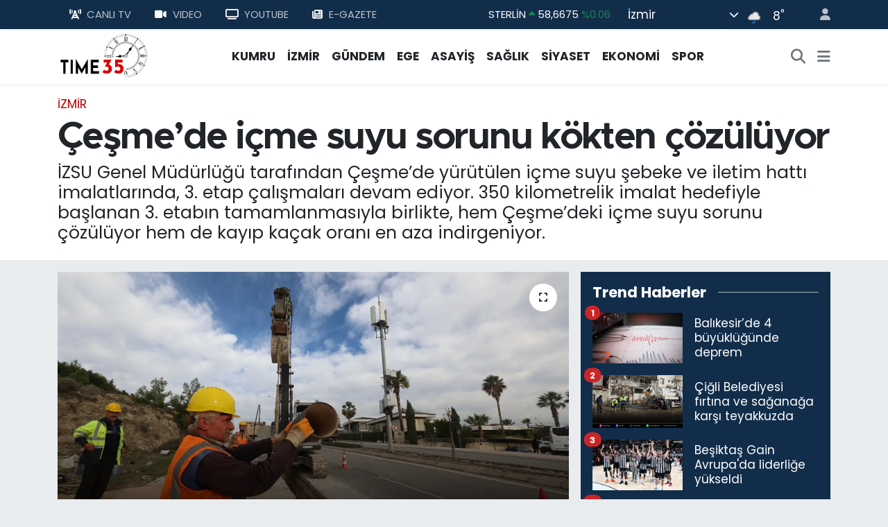

--- FILE ---
content_type: text/html; charset=utf-8
request_url: https://www.izmirtime35.com/cesmede-icme-suyu-sorunu-kokten-cozuluyor
body_size: 24079
content:
<!DOCTYPE html>
<html lang="tr" data-theme="flow">
<head>
<link rel="dns-prefetch" href="//www.izmirtime35.com">
<link rel="dns-prefetch" href="//izmirtime35com.teimg.com">
<link rel="dns-prefetch" href="//static.tebilisim.com">
<link rel="dns-prefetch" href="//www.googletagmanager.com">
<link rel="dns-prefetch" href="//consent.cookiebot.com">
<link rel="dns-prefetch" href="//mc.yandex.ru">
<link rel="dns-prefetch" href="//pagead2.googlesyndication.com">
<link rel="dns-prefetch" href="//www.youtube.com">
<link rel="dns-prefetch" href="//cdn.weatherapi.com">
<link rel="dns-prefetch" href="//www.facebook.com">
<link rel="dns-prefetch" href="//www.twitter.com">
<link rel="dns-prefetch" href="//www.instagram.com">
<link rel="dns-prefetch" href="//api.whatsapp.com">
<link rel="dns-prefetch" href="//x.com">
<link rel="dns-prefetch" href="//www.linkedin.com">
<link rel="dns-prefetch" href="//pinterest.com">
<link rel="dns-prefetch" href="//t.me">
<link rel="dns-prefetch" href="//news.google.com">
<link rel="dns-prefetch" href="//apps.apple.com">
<link rel="dns-prefetch" href="//play.google.com">
<link rel="dns-prefetch" href="//tebilisim.com">
<link rel="dns-prefetch" href="//facebook.com">
<link rel="dns-prefetch" href="//twitter.com">
<link rel="dns-prefetch" href="//www.google.com">
<link rel="dns-prefetch" href="//cdn.onesignal.com">

    <meta charset="utf-8">
<title>Çeşme’de içme suyu sorunu kökten çözülüyor - İzmir&#039;in En İyi Haber Sitesi</title>
<meta name="description" content="İZSU Genel Müdürlüğü tarafından Çeşme’de yürütülen içme suyu şebeke ve iletim hattı imalatlarında, 3. etap çalışmaları devam ediyor. 350 kilometrelik imalat hedefiyle başlanan 3. etabın tamamlanmasıyla birlikte, hem Çeşme’deki içme suyu sorunu çözülüyor hem de kayıp kaçak oranı en aza indirgeniyor.">
<meta name="keywords" content="İZSU, Genel Müdürlüğü, Çeşme">
<link rel="canonical" href="https://www.izmirtime35.com/cesmede-icme-suyu-sorunu-kokten-cozuluyor">
<meta name="viewport" content="width=device-width,initial-scale=1">
<meta name="X-UA-Compatible" content="IE=edge">
<meta name="robots" content="max-image-preview:large">
<meta name="theme-color" content="#122d4a">
<meta name="title" content="Çeşme’de içme suyu sorunu kökten çözülüyor">
<meta name="articleSection" content="news">
<meta name="datePublished" content="2023-12-27T12:50:00+03:00">
<meta name="dateModified" content="2025-07-09T10:44:34+03:00">
<meta name="articleAuthor" content="Muhammed İşkuran">
<meta name="author" content="Muhammed İşkuran">
<link rel="amphtml" href="https://www.izmirtime35.com/cesmede-icme-suyu-sorunu-kokten-cozuluyor/amp">
<meta property="og:site_name" content="İzmir Time 35">
<meta property="og:title" content="Çeşme’de içme suyu sorunu kökten çözülüyor">
<meta property="og:description" content="İZSU Genel Müdürlüğü tarafından Çeşme’de yürütülen içme suyu şebeke ve iletim hattı imalatlarında, 3. etap çalışmaları devam ediyor. 350 kilometrelik imalat hedefiyle başlanan 3. etabın tamamlanmasıyla birlikte, hem Çeşme’deki içme suyu sorunu çözülüyor hem de kayıp kaçak oranı en aza indirgeniyor.">
<meta property="og:url" content="https://www.izmirtime35.com/cesmede-icme-suyu-sorunu-kokten-cozuluyor">
<meta property="og:image" content="https://izmirtime35com.teimg.com/crop/1280x720/izmirtime35-com/uploads/2023/12/buyuk-yatirimin-son-etabina-gelindi.webp">
<meta property="og:image:width" content="1280">
<meta property="og:image:height" content="720">
<meta property="og:image:alt" content="Çeşme’de içme suyu sorunu kökten çözülüyor">
<meta property="og:article:published_time" content="2023-12-27T12:50:00+03:00">
<meta property="og:article:modified_time" content="2025-07-09T10:44:34+03:00">
<meta property="og:type" content="article">
<meta name="twitter:card" content="summary_large_image">
<meta name="twitter:site" content="@izmirtime35tv">
<meta name="twitter:title" content="Çeşme’de içme suyu sorunu kökten çözülüyor">
<meta name="twitter:description" content="İZSU Genel Müdürlüğü tarafından Çeşme’de yürütülen içme suyu şebeke ve iletim hattı imalatlarında, 3. etap çalışmaları devam ediyor. 350 kilometrelik imalat hedefiyle başlanan 3. etabın tamamlanmasıyla birlikte, hem Çeşme’deki içme suyu sorunu çözülüyor hem de kayıp kaçak oranı en aza indirgeniyor.">
<meta name="twitter:image" content="https://izmirtime35com.teimg.com/crop/1280x720/izmirtime35-com/uploads/2023/12/buyuk-yatirimin-son-etabina-gelindi.webp">
<meta name="twitter:url" content="https://www.izmirtime35.com/cesmede-icme-suyu-sorunu-kokten-cozuluyor">
<link rel="shortcut icon" type="image/x-icon" href="https://izmirtime35com.teimg.com/izmirtime35-com/uploads/2023/09/favicon.jpg">
<link rel="manifest" href="https://www.izmirtime35.com/manifest.json?v=6.6.4" />
<link rel="preload" href="https://static.tebilisim.com/flow/assets/css/font-awesome/fa-solid-900.woff2" as="font" type="font/woff2" crossorigin />
<link rel="preload" href="https://static.tebilisim.com/flow/assets/css/font-awesome/fa-brands-400.woff2" as="font" type="font/woff2" crossorigin />
<link rel="preload" href="https://static.tebilisim.com/flow/assets/css/weather-icons/font/weathericons-regular-webfont.woff2" as="font" type="font/woff2" crossorigin />
<link rel="preload" href="https://static.tebilisim.com/flow/vendor/te/fonts/poppins/Poppins-400-Latin-Ext.woff2" as="font" type="font/woff2" crossorigin />
<link rel="preload" href="https://static.tebilisim.com/flow/vendor/te/fonts/poppins/Poppins-400-Latin.woff2" as="font" type="font/woff2" crossorigin />
<link rel="preload" href="https://static.tebilisim.com/flow/vendor/te/fonts/poppins/Poppins-500-Latin-Ext.woff2" as="font" type="font/woff2" crossorigin />
<link rel="preload" href="https://static.tebilisim.com/flow/vendor/te/fonts/poppins/Poppins-500-Latin.woff2" as="font" type="font/woff2" crossorigin />
<link rel="preload" href="https://static.tebilisim.com/flow/vendor/te/fonts/poppins/Poppins-700-Latin-Ext.woff2" as="font" type="font/woff2" crossorigin />
<link rel="preload" href="https://static.tebilisim.com/flow/vendor/te/fonts/poppins/Poppins-700-Latin.woff2" as="font" type="font/woff2" crossorigin />

<link rel="preload"
	href="https://static.tebilisim.com/flow/vendor/te/fonts/metropolis/metropolis-bold.woff2"
	as="font" type="font/woff2" crossorigin />
<link rel="preload"
	href="https://static.tebilisim.com/flow/vendor/te/fonts/metropolis/metropolis-light.woff2"
	as="font" type="font/woff2" crossorigin />
<link rel="preload"
	href="https://static.tebilisim.com/flow/vendor/te/fonts/metropolis/metropolis-medium.woff2"
	as="font" type="font/woff2" crossorigin />
<link rel="preload"
	href="https://static.tebilisim.com/flow/vendor/te/fonts/metropolis/metropolis-regular.woff2"
	as="font" type="font/woff2" crossorigin />
<link rel="preload"
	href="https://static.tebilisim.com/flow/vendor/te/fonts/metropolis/metropolis-semibold.woff2"
	as="font" type="font/woff2" crossorigin />

<link rel="preload" as="style" href="https://static.tebilisim.com/flow/vendor/te/fonts/poppins.css?v=6.6.4">
<link rel="stylesheet" href="https://static.tebilisim.com/flow/vendor/te/fonts/poppins.css?v=6.6.4">
<link rel="preload" as="style" href="https://static.tebilisim.com/flow/vendor/te/fonts/metropolis.css?v=6.6.4">
<link rel="stylesheet" href="https://static.tebilisim.com/flow/vendor/te/fonts/metropolis.css?v=6.6.4">

<link rel="preload" as="image" href="https://izmirtime35com.teimg.com/crop/1280x720/izmirtime35-com/uploads/2023/12/buyuk-yatirimin-son-etabina-gelindi11.webp">
<style>:root {
        --te-link-color: #333;
        --te-link-hover-color: #000;
        --te-font: "Poppins";
        --te-secondary-font: "Metropolis";
        --te-h1-font-size: 54px;
        --te-color: #122d4a;
        --te-hover-color: #08276a;
        --mm-ocd-width: 85%!important; /*  Mobil Menü Genişliği */
        --swiper-theme-color: var(--te-color)!important;
        --header-13-color: #ffc107;
    }</style><link rel="preload" as="style" href="https://static.tebilisim.com/flow/assets/vendor/bootstrap/css/bootstrap.min.css?v=6.6.4">
<link rel="stylesheet" href="https://static.tebilisim.com/flow/assets/vendor/bootstrap/css/bootstrap.min.css?v=6.6.4">
<link rel="preload" as="style" href="https://static.tebilisim.com/flow/assets/css/app6.6.4.min.css">
<link rel="stylesheet" href="https://static.tebilisim.com/flow/assets/css/app6.6.4.min.css">



<script type="application/ld+json">{"@context":"https:\/\/schema.org","@type":"WebSite","url":"https:\/\/www.izmirtime35.com","potentialAction":{"@type":"SearchAction","target":"https:\/\/www.izmirtime35.com\/arama?q={query}","query-input":"required name=query"}}</script>

<script type="application/ld+json">{"@context":"https:\/\/schema.org","@type":"NewsMediaOrganization","url":"https:\/\/www.izmirtime35.com","name":"\u0130zmirtime35","logo":"https:\/\/izmirtime35com.teimg.com\/izmirtime35-com\/uploads\/2023\/09\/logo.png","sameAs":["https:\/\/www.facebook.com\/time35tv","https:\/\/www.twitter.com\/izmirtime35tv","https:\/\/www.youtube.com\/Time35tv","https:\/\/www.instagram.com\/izmirtime35com"]}</script>

<script type="application/ld+json">{"@context":"https:\/\/schema.org","@graph":[{"@type":"SiteNavigationElement","name":"Ana Sayfa","url":"https:\/\/www.izmirtime35.com","@id":"https:\/\/www.izmirtime35.com"},{"@type":"SiteNavigationElement","name":"D\u00dcNYA","url":"https:\/\/www.izmirtime35.com\/dunya","@id":"https:\/\/www.izmirtime35.com\/dunya"},{"@type":"SiteNavigationElement","name":"EKONOM\u0130","url":"https:\/\/www.izmirtime35.com\/ekonomi","@id":"https:\/\/www.izmirtime35.com\/ekonomi"},{"@type":"SiteNavigationElement","name":"TEKNOLOJ\u0130","url":"https:\/\/www.izmirtime35.com\/teknoloji","@id":"https:\/\/www.izmirtime35.com\/teknoloji"},{"@type":"SiteNavigationElement","name":"SPOR","url":"https:\/\/www.izmirtime35.com\/spor","@id":"https:\/\/www.izmirtime35.com\/spor"},{"@type":"SiteNavigationElement","name":"G\u00dcNDEM","url":"https:\/\/www.izmirtime35.com\/gundem","@id":"https:\/\/www.izmirtime35.com\/gundem"},{"@type":"SiteNavigationElement","name":"ASAY\u0130\u015e","url":"https:\/\/www.izmirtime35.com\/asayis","@id":"https:\/\/www.izmirtime35.com\/asayis"},{"@type":"SiteNavigationElement","name":"K\u00dcLT\u00dcR - YA\u015eAM","url":"https:\/\/www.izmirtime35.com\/kultur-yasam","@id":"https:\/\/www.izmirtime35.com\/kultur-yasam"},{"@type":"SiteNavigationElement","name":"SA\u011eLIK","url":"https:\/\/www.izmirtime35.com\/saglik","@id":"https:\/\/www.izmirtime35.com\/saglik"},{"@type":"SiteNavigationElement","name":"S\u0130YASET","url":"https:\/\/www.izmirtime35.com\/siyaset","@id":"https:\/\/www.izmirtime35.com\/siyaset"},{"@type":"SiteNavigationElement","name":"E\u011e\u0130T\u0130M","url":"https:\/\/www.izmirtime35.com\/egitim","@id":"https:\/\/www.izmirtime35.com\/egitim"},{"@type":"SiteNavigationElement","name":"\u0130ZM\u0130R","url":"https:\/\/www.izmirtime35.com\/izmir","@id":"https:\/\/www.izmirtime35.com\/izmir"},{"@type":"SiteNavigationElement","name":"SANAT","url":"https:\/\/www.izmirtime35.com\/sanat","@id":"https:\/\/www.izmirtime35.com\/sanat"},{"@type":"SiteNavigationElement","name":"Turizm","url":"https:\/\/www.izmirtime35.com\/turizm","@id":"https:\/\/www.izmirtime35.com\/turizm"},{"@type":"SiteNavigationElement","name":"D\u0130\u011eER","url":"https:\/\/www.izmirtime35.com\/diger","@id":"https:\/\/www.izmirtime35.com\/diger"},{"@type":"SiteNavigationElement","name":"CANLI YAYIN","url":"https:\/\/www.izmirtime35.com\/canli-yayin","@id":"https:\/\/www.izmirtime35.com\/canli-yayin"},{"@type":"SiteNavigationElement","name":"EGE","url":"https:\/\/www.izmirtime35.com\/ege","@id":"https:\/\/www.izmirtime35.com\/ege"},{"@type":"SiteNavigationElement","name":"KUMRU","url":"https:\/\/www.izmirtime35.com\/kumru-1","@id":"https:\/\/www.izmirtime35.com\/kumru-1"},{"@type":"SiteNavigationElement","name":"Haber \u0130lanlar\u0131","url":"https:\/\/www.izmirtime35.com\/haber-ilanlari","@id":"https:\/\/www.izmirtime35.com\/haber-ilanlari"},{"@type":"SiteNavigationElement","name":"\u0130leti\u015fim","url":"https:\/\/www.izmirtime35.com\/iletisim","@id":"https:\/\/www.izmirtime35.com\/iletisim"},{"@type":"SiteNavigationElement","name":"Gizlilik S\u00f6zle\u015fmesi","url":"https:\/\/www.izmirtime35.com\/gizlilik-sozlesmesi","@id":"https:\/\/www.izmirtime35.com\/gizlilik-sozlesmesi"},{"@type":"SiteNavigationElement","name":"K\u00fcnye","url":"https:\/\/www.izmirtime35.com\/kunye","@id":"https:\/\/www.izmirtime35.com\/kunye"},{"@type":"SiteNavigationElement","name":"Yazarlar","url":"https:\/\/www.izmirtime35.com\/yazarlar","@id":"https:\/\/www.izmirtime35.com\/yazarlar"},{"@type":"SiteNavigationElement","name":"Foto Galeri","url":"https:\/\/www.izmirtime35.com\/foto-galeri","@id":"https:\/\/www.izmirtime35.com\/foto-galeri"},{"@type":"SiteNavigationElement","name":"Video Galeri","url":"https:\/\/www.izmirtime35.com\/video","@id":"https:\/\/www.izmirtime35.com\/video"},{"@type":"SiteNavigationElement","name":"Biyografiler","url":"https:\/\/www.izmirtime35.com\/biyografi","@id":"https:\/\/www.izmirtime35.com\/biyografi"},{"@type":"SiteNavigationElement","name":"Firma Rehberi","url":"https:\/\/www.izmirtime35.com\/rehber","@id":"https:\/\/www.izmirtime35.com\/rehber"},{"@type":"SiteNavigationElement","name":"Seri \u0130lanlar","url":"https:\/\/www.izmirtime35.com\/ilan","@id":"https:\/\/www.izmirtime35.com\/ilan"},{"@type":"SiteNavigationElement","name":"Vefatlar","url":"https:\/\/www.izmirtime35.com\/vefat","@id":"https:\/\/www.izmirtime35.com\/vefat"},{"@type":"SiteNavigationElement","name":"R\u00f6portajlar","url":"https:\/\/www.izmirtime35.com\/roportaj","@id":"https:\/\/www.izmirtime35.com\/roportaj"},{"@type":"SiteNavigationElement","name":"Anketler","url":"https:\/\/www.izmirtime35.com\/anketler","@id":"https:\/\/www.izmirtime35.com\/anketler"},{"@type":"SiteNavigationElement","name":"\u0130zmir Bug\u00fcn, Yar\u0131n ve 1 Haftal\u0131k Hava Durumu Tahmini","url":"https:\/\/www.izmirtime35.com\/izmir-hava-durumu","@id":"https:\/\/www.izmirtime35.com\/izmir-hava-durumu"},{"@type":"SiteNavigationElement","name":"\u0130zmir Namaz Vakitleri","url":"https:\/\/www.izmirtime35.com\/izmir-namaz-vakitleri","@id":"https:\/\/www.izmirtime35.com\/izmir-namaz-vakitleri"},{"@type":"SiteNavigationElement","name":"Puan Durumu ve Fikst\u00fcr","url":"https:\/\/www.izmirtime35.com\/futbol\/st-super-lig-puan-durumu-ve-fikstur","@id":"https:\/\/www.izmirtime35.com\/futbol\/st-super-lig-puan-durumu-ve-fikstur"}]}</script>

<script type="application/ld+json">{"@context":"https:\/\/schema.org","@type":"BreadcrumbList","itemListElement":[{"@type":"ListItem","position":1,"item":{"@type":"Thing","@id":"https:\/\/www.izmirtime35.com","name":"Haberler"}},{"@type":"ListItem","position":2,"item":{"@type":"Thing","@id":"https:\/\/www.izmirtime35.com\/izmir","name":"\u0130ZM\u0130R"}},{"@type":"ListItem","position":3,"item":{"@type":"Thing","@id":"https:\/\/www.izmirtime35.com\/cesmede-icme-suyu-sorunu-kokten-cozuluyor","name":"\u00c7e\u015fme\u2019de i\u00e7me suyu sorunu k\u00f6kten \u00e7\u00f6z\u00fcl\u00fcyor"}}]}</script>
<script type="application/ld+json">{"@context":"https:\/\/schema.org","@type":"NewsArticle","headline":"\u00c7e\u015fme\u2019de i\u00e7me suyu sorunu k\u00f6kten \u00e7\u00f6z\u00fcl\u00fcyor","articleSection":"\u0130ZM\u0130R","dateCreated":"2023-12-27T12:50:00+03:00","datePublished":"2023-12-27T12:50:00+03:00","dateModified":"2025-07-09T10:44:34+03:00","wordCount":542,"genre":"news","mainEntityOfPage":{"@type":"WebPage","@id":"https:\/\/www.izmirtime35.com\/cesmede-icme-suyu-sorunu-kokten-cozuluyor"},"articleBody":"\r\n&nbsp;\r\n\u00d6zellikle yaz aylar\u0131nda yo\u011fun n\u00fcfus art\u0131\u015f\u0131 ya\u015fanan \u00c7e\u015fme il\u00e7esindeki i\u00e7me suyu sorunu, k\u00f6kten \u00e7\u00f6z\u00fcl\u00fcyor. \u0130ZSU Genel M\u00fcd\u00fcrl\u00fc\u011f\u00fc, b\u00f6lgedeki i\u00e7me suyu \u015febekesinin ekonomik \u00f6mr\u00fcn\u00fc doldurmas\u0131, ar\u0131za kaynakl\u0131 kesintiler ya\u015fanmas\u0131 ve yeni yerle\u015fim yerlerindeki sa\u011fl\u0131kl\u0131 i\u00e7me suyu ihtiyac\u0131 nedeniyle 2017 y\u0131l\u0131nda yat\u0131r\u0131m seferberli\u011fi ba\u015flatm\u0131\u015ft\u0131. Bu kapsamda 6 y\u0131lda \u00c7e\u015fme\u2019de toplam 550 kilometre yeni i\u00e7me suyu \u015febeke ve iletim hatt\u0131 imalat\u0131 tamamland\u0131.\r\n&nbsp;\r\n2022 y\u0131l\u0131 sonunda ba\u015flayan 3. etap \u00e7al\u0131\u015fmalar\u0131 kapsam\u0131nda ise Musalla, \u0130smet \u0130n\u00f6n\u00fc, Fahrettin Pa\u015fa, 16 Eyl\u00fcl, Sakarya, Ovac\u0131k, Cumhuriyet, \u00dcniversite, Dalyan, \u00c7iftlik, Alt\u0131nkum ve \u015eehit Mehmet mahallelerinde 350 kilometre i\u00e7me suyu \u015febeke ve iletim hatt\u0131 yap\u0131l\u0131yor. Aral\u0131k 2023 itibar\u0131 ile 105 kilometre i\u00e7me suyu \u015febeke ve iletim hatt\u0131 imalat\u0131, ayr\u0131ca 10 kilometre bran\u015fman hatt\u0131 imalat\u0131 tamamland\u0131. 2025 y\u0131l\u0131n\u0131n son \u00e7eyre\u011finde tamamlanmas\u0131 \u00f6ng\u00f6r\u00fclen imalatlar bitti\u011finde, il\u00e7enin i\u00e7me suyu ihtiyac\u0131 kesintisiz ve sa\u011fl\u0131kl\u0131 bir \u015fekilde kar\u015f\u0131lanacak. Ayr\u0131ca kay\u0131p ka\u00e7ak sorunu il\u00e7e genelinde en aza indirilerek iklim krizi sonucu ya\u015fan\u0131lan su s\u0131k\u0131nt\u0131s\u0131 sorununun giderilmesine b\u00fcy\u00fck \u00f6l\u00e7\u00fcde katk\u0131 sa\u011flanacak.&nbsp;\r\n&nbsp;\r\n\u201cBir il\u00e7ede yap\u0131lan en b\u00fcy\u00fck altyap\u0131 yat\u0131r\u0131m\u0131\u201d\r\n&nbsp;3. etap \u00e7al\u0131\u015fmalar\u0131 hakk\u0131nda bilgi veren \u0130ZSU Yar\u0131mada Yat\u0131r\u0131m Hizmetleri \u015eube M\u00fcd\u00fcr\u00fc Harun Se\u00e7kin, \u201c\u0130\u015f kapsam\u0131nda \u015fu anda Dalyan ve \u00c7iftlik mahallelerinde \u00e7al\u0131\u015f\u0131yoruz. \u00c7e\u015fme\u2019deki 10 mahallede bran\u015fmanlar\u0131 ile beraber yakla\u015f\u0131k 350 kilometrelik i\u00e7me suyu \u015febeke hatt\u0131 yap\u0131yoruz. \u015eu ana kadar yakla\u015f\u0131k 115 kilometrelik k\u0131sm\u0131n\u0131 tamamlam\u0131\u015f bulunuyoruz. Fiziki olarak da y\u00fczde 30\u2019luk bir ger\u00e7ekle\u015fmeye ula\u015f\u0131ld\u0131. Bu proje 3 etap olarak ba\u015flat\u0131ld\u0131. \u015eu anda 3. etab\u0131 devam ediyor. 3. etab\u0131n da bitmesiyle beraber \u00c7e\u015fme\u2019deki su s\u0131k\u0131nt\u0131s\u0131n\u0131n tamamen \u00f6n\u00fcne ge\u00e7ilecek. Ayr\u0131ca artan kurakl\u0131k ve iklim krizi ile m\u00fccadelede de \u00e7ok b\u00fcy\u00fck bir ad\u0131m at\u0131lm\u0131\u015f olacak. Bir il\u00e7ede bug\u00fcne kadar yap\u0131lm\u0131\u015f en b\u00fcy\u00fck altyap\u0131 yat\u0131r\u0131m\u0131 da \u00c7e\u015fme\u2019de tamamlanm\u0131\u015f olacak. \u0130zmir B\u00fcy\u00fck\u015fehir Belediye Ba\u015fkan\u0131m\u0131z Tun\u00e7 Soyer\u2019in iklim krizi ve kurakl\u0131kla m\u00fccadele kapsam\u0131nda verdi\u011fi direktifler do\u011frultusunda b\u00f6lgemizde \u00e7al\u0131\u015fmalar\u0131m\u0131z kararl\u0131l\u0131kla devam ediyor\u201d dedi.\r\n&nbsp;\r\n\u201cSu sorununu \u00e7\u00f6zmek i\u00e7in \u00e7al\u0131\u015f\u0131yoruz\u201d\r\n\u0130n\u015faat m\u00fchendisi Tu\u011f\u00e7e Narin de \u201c\u00c7e\u015fme il\u00e7esi ve ba\u011fl\u0131 mahallelerin 3. etap i\u00e7me suyu in\u015faat\u0131 kapsam\u0131nda \u00e7al\u0131\u015fmalar\u0131m\u0131z\u0131 s\u00fcrd\u00fcr\u00fcyoruz. \u00c7e\u015fme il\u00e7esinde eskiyen ve ekonomik \u00f6mr\u00fcn\u00fc tamamlayan i\u00e7me suyu borular\u0131n\u0131, kalite standard\u0131 y\u00fcksek yeni borularla de\u011fi\u015ftiriyoruz. Ayr\u0131ca \u00c7e\u015fme\u2019nin artan n\u00fcfusu ile birlikte yeni yerle\u015fim yerlerine yeni i\u00e7me suyu hatlar\u0131 tesis ediyoruz. \u00d6zellikle yaz aylar\u0131nda \u00c7e\u015fme\u2019de n\u00fcfus art\u0131\u015f\u0131 oluyor. Yaz aylar\u0131nda ya\u015fanan su sorununu \u00e7\u00f6zmek i\u00e7in ekip olarak yo\u011fun bir \u015fekilde \u00e7al\u0131\u015fmaya devam edece\u011fiz.\u201d diye konu\u015ftu.&nbsp;","description":"\u0130ZSU Genel M\u00fcd\u00fcrl\u00fc\u011f\u00fc taraf\u0131ndan \u00c7e\u015fme\u2019de y\u00fcr\u00fct\u00fclen i\u00e7me suyu \u015febeke ve iletim hatt\u0131 imalatlar\u0131nda, 3. etap \u00e7al\u0131\u015fmalar\u0131 devam ediyor. 350 kilometrelik imalat hedefiyle ba\u015flanan 3. etab\u0131n tamamlanmas\u0131yla birlikte, hem \u00c7e\u015fme\u2019deki i\u00e7me suyu sorunu \u00e7\u00f6z\u00fcl\u00fcyor hem de kay\u0131p ka\u00e7ak oran\u0131 en aza indirgeniyor.","inLanguage":"tr-TR","keywords":["\u0130ZSU","Genel M\u00fcd\u00fcrl\u00fc\u011f\u00fc","\u00c7e\u015fme"],"image":{"@type":"ImageObject","url":"https:\/\/izmirtime35com.teimg.com\/crop\/1280x720\/izmirtime35-com\/uploads\/2023\/12\/buyuk-yatirimin-son-etabina-gelindi11.webp","width":"1280","height":"720","caption":"\u00c7e\u015fme\u2019de i\u00e7me suyu sorunu k\u00f6kten \u00e7\u00f6z\u00fcl\u00fcyor"},"publishingPrinciples":"https:\/\/www.izmirtime35.com\/gizlilik-sozlesmesi","isFamilyFriendly":"http:\/\/schema.org\/True","isAccessibleForFree":"http:\/\/schema.org\/True","publisher":{"@type":"Organization","name":"\u0130zmirtime35","image":"https:\/\/izmirtime35com.teimg.com\/izmirtime35-com\/uploads\/2023\/09\/logo.png","logo":{"@type":"ImageObject","url":"https:\/\/izmirtime35com.teimg.com\/izmirtime35-com\/uploads\/2023\/09\/logo.png","width":"640","height":"375"}},"author":{"@type":"Person","name":"Muhammed \u0130\u015fkuran","honorificPrefix":"","jobTitle":"","url":null}}</script>


<!-- Google tag (gtag.js) -->
<script async src="https://www.googletagmanager.com/gtag/js?id=G-4FYW5Y11GE" data-cfasync="false"></script>
<script data-cfasync="false">
	window.dataLayer = window.dataLayer || [];
	function gtag(){dataLayer.push(arguments);}
	gtag('js', new Date());
	gtag('config', 'G-4FYW5Y11GE');
</script>


<!-- Google Tag Manager -->
<script>(function(w,d,s,l,i){w[l]=w[l]||[];w[l].push({'gtm.start':
new Date().getTime(),event:'gtm.js'});var f=d.getElementsByTagName(s)[0],
j=d.createElement(s),dl=l!='dataLayer'?'&l='+l:'';j.async=true;j.src=
'https://www.googletagmanager.com/gtm.js?id='+i+dl;f.parentNode.insertBefore(j,f);
})(window,document,'script','dataLayer','GTM-M7SQRRW');</script>
<!-- End Google Tag Manager -->

<script id="Cookiebot" src="https://consent.cookiebot.com/uc.js" data-cbid="186c0fcf-0725-4c18-9fdd-ac31648de2c7" type="text/javascript" async></script>

<meta name = "yandex-verification" content = "4eb5cd10082d7aa2" />

<!-- Yandex.Metrika counter -->
<script type="text/javascript" >
   (function(m,e,t,r,i,k,a){m[i]=m[i]||function(){(m[i].a=m[i].a||[]).push(arguments)};
   m[i].l=1*new Date();
   for (var j = 0; j < document.scripts.length; j++) {if (document.scripts[j].src === r) { return; }}
   k=e.createElement(t),a=e.getElementsByTagName(t)[0],k.async=1,k.src=r,a.parentNode.insertBefore(k,a)})
   (window, document, "script", "https://mc.yandex.ru/metrika/tag.js", "ym");

   ym(95930005, "init", {
        clickmap:true,
        trackLinks:true,
        accurateTrackBounce:true
   });
</script>
<noscript><div><img src="https://mc.yandex.ru/watch/95930005" style="position:absolute; left:-9999px;" alt="" /></div></noscript>
<!-- /Yandex.Metrika counter -->

<script async src="https://pagead2.googlesyndication.com/pagead/js/adsbygoogle.js?client=ca-pub-6101319862623573"
     crossorigin="anonymous"></script>
     
     <!-- Google tag (gtag.js) -->
<script async src="https://www.googletagmanager.com/gtag/js?id=G-4FYW5Y11GE"></script>
<script>
  window.dataLayer = window.dataLayer || [];
  function gtag(){dataLayer.push(arguments);}
  gtag('js', new Date());

  gtag('config', 'G-4FYW5Y11GE');
</script>

<script async src="https://pagead2.googlesyndication.com/pagead/js/adsbygoogle.js?client=ca-pub-6101319862623573"
     crossorigin="anonymous"></script>





</head>




<body class="d-flex flex-column min-vh-100">

    <div data-pagespeed="true"><!-- Google Tag Manager (noscript) -->
<noscript><iframe src="https://www.googletagmanager.com/ns.html?id=GTM-M7SQRRW"
height="0" width="0" style="display:none;visibility:hidden"></iframe></noscript>
<!-- End Google Tag Manager (noscript) -->

<!-- Yandex.Metrika counter -->
<script type="text/javascript" >
   (function(m,e,t,r,i,k,a){m[i]=m[i]||function(){(m[i].a=m[i].a||[]).push(arguments)};
   m[i].l=1*new Date();
   for (var j = 0; j < document.scripts.length; j++) {if (document.scripts[j].src === r) { return; }}
   k=e.createElement(t),a=e.getElementsByTagName(t)[0],k.async=1,k.src=r,a.parentNode.insertBefore(k,a)})
   (window, document, "script", "https://mc.yandex.ru/metrika/tag.js", "ym");

   ym(95936333, "init", {
        clickmap:true,
        trackLinks:true,
        accurateTrackBounce:true
   });
</script>
<noscript><div><img src="https://mc.yandex.ru/watch/95936333" style="position:absolute; left:-9999px;" alt="" /></div></noscript>
<!-- /Yandex.Metrika counter --></div>
    

    <header class="header-4">
    <div class="top-header d-none d-lg-block">
        <div class="container">
            <div class="d-flex justify-content-between align-items-center">

                <ul  class="top-menu nav small sticky-top">
        <li class="nav-item   ">
        <a href="/canli-tv" class="nav-link pe-3" target="_self" title="CANLI TV"><i class="fa-solid fa-tower-cell me-2 text-light mr-1"></i>CANLI TV</a>
        
    </li>
        <li class="nav-item   ">
        <a href="/video" class="nav-link pe-3" target="_self" title="VIDEO"><i class="fa fa-video me-2 text-light mr-1"></i>VIDEO</a>
        
    </li>
        <li class="nav-item   ">
        <a href="https://www.youtube.com/Time35tv" class="nav-link pe-3" target="_self" title="YOUTUBE"><i class="fa fa-tv me-2 text-light mr-1"></i>YOUTUBE</a>
        
    </li>
        <li class="nav-item   ">
        <a href="/edergi" class="nav-link pe-3" target="_self" title="E-GAZETE"><i class="fa fa-newspaper me-2 text-light mr-1"></i>E-GAZETE</a>
        
    </li>
    </ul>


                                    <div class="position-relative overflow-hidden ms-auto text-end" style="height: 36px;">
                        <!-- PİYASALAR -->
<div class="newsticker mini small">
    <ul class="newsticker__list list-unstyled" data-header="4">
                <li class="newsticker__item col dolar">DOLAR
            <span class="text-success"><i class="fa fa-caret-up"></i></span>
            <span class="value">43,3688</span>
            <span class="text-success">%0.2</span>
        </li>
                <li class="newsticker__item col euro">EURO
            <span class="text-success"><i class="fa fa-caret-up"></i></span>
            <span class="value">51,0727</span>
            <span class="text-success">%0.11</span>
        </li>
                <li class="newsticker__item col sterlin">STERLİN
            <span class="text-success"><i class="fa fa-caret-up"></i></span>
            <span class="value">58,6675</span>
            <span class="text-success">%0.06</span>
        </li>
                <li class="newsticker__item col altin">G.ALTIN
            <span class="text-success"><i class="fa fa-caret-up"></i></span>
            <span class="value">6877.69</span>
            <span class="text-success">%0.44</span>
        </li>
                <li class="newsticker__item col bist">BİST100
            <span class="text-success"><i class="fa fa-caret-up"></i></span>
            <span class="value">12.851</span>
            <span class="text-success">%97</span>
        </li>
                <li class="newsticker__item col btc">BITCOIN
            <span class="text-danger"><i class="fa fa-caret-down"></i></span>
            <span class="value">89.387,12</span>
            <span class="text-danger">%-0.26</span>
        </li>
            </ul>
</div>


                    </div>
                    <div class="d-flex justify-content-end align-items-center text-light ms-4 weather-widget mini">
                        <!-- HAVA DURUMU -->

            <div class="weather d-none d-xl-block me-2" data-header="4">
            <div class="custom-selectbox text-white" onclick="toggleDropdown(this)" style="width: 100%">
    <div class="d-flex justify-content-between align-items-center">
        <span style="">İzmir</span>
        <i class="fas fa-chevron-down" style="font-size: 14px"></i>
    </div>
    <ul class="bg-white text-dark overflow-widget" style="min-height: 100px; max-height: 300px">
                    <li>
                <a href="https://www.izmirtime35.com/adana-hava-durumu" title="Adana Hava Durumu" class="text-dark">
                    Adana
                </a>
            </li>
                    <li>
                <a href="https://www.izmirtime35.com/adiyaman-hava-durumu" title="Adıyaman Hava Durumu" class="text-dark">
                    Adıyaman
                </a>
            </li>
                    <li>
                <a href="https://www.izmirtime35.com/afyonkarahisar-hava-durumu" title="Afyonkarahisar Hava Durumu" class="text-dark">
                    Afyonkarahisar
                </a>
            </li>
                    <li>
                <a href="https://www.izmirtime35.com/agri-hava-durumu" title="Ağrı Hava Durumu" class="text-dark">
                    Ağrı
                </a>
            </li>
                    <li>
                <a href="https://www.izmirtime35.com/aksaray-hava-durumu" title="Aksaray Hava Durumu" class="text-dark">
                    Aksaray
                </a>
            </li>
                    <li>
                <a href="https://www.izmirtime35.com/amasya-hava-durumu" title="Amasya Hava Durumu" class="text-dark">
                    Amasya
                </a>
            </li>
                    <li>
                <a href="https://www.izmirtime35.com/ankara-hava-durumu" title="Ankara Hava Durumu" class="text-dark">
                    Ankara
                </a>
            </li>
                    <li>
                <a href="https://www.izmirtime35.com/antalya-hava-durumu" title="Antalya Hava Durumu" class="text-dark">
                    Antalya
                </a>
            </li>
                    <li>
                <a href="https://www.izmirtime35.com/ardahan-hava-durumu" title="Ardahan Hava Durumu" class="text-dark">
                    Ardahan
                </a>
            </li>
                    <li>
                <a href="https://www.izmirtime35.com/artvin-hava-durumu" title="Artvin Hava Durumu" class="text-dark">
                    Artvin
                </a>
            </li>
                    <li>
                <a href="https://www.izmirtime35.com/aydin-hava-durumu" title="Aydın Hava Durumu" class="text-dark">
                    Aydın
                </a>
            </li>
                    <li>
                <a href="https://www.izmirtime35.com/balikesir-hava-durumu" title="Balıkesir Hava Durumu" class="text-dark">
                    Balıkesir
                </a>
            </li>
                    <li>
                <a href="https://www.izmirtime35.com/bartin-hava-durumu" title="Bartın Hava Durumu" class="text-dark">
                    Bartın
                </a>
            </li>
                    <li>
                <a href="https://www.izmirtime35.com/batman-hava-durumu" title="Batman Hava Durumu" class="text-dark">
                    Batman
                </a>
            </li>
                    <li>
                <a href="https://www.izmirtime35.com/bayburt-hava-durumu" title="Bayburt Hava Durumu" class="text-dark">
                    Bayburt
                </a>
            </li>
                    <li>
                <a href="https://www.izmirtime35.com/bilecik-hava-durumu" title="Bilecik Hava Durumu" class="text-dark">
                    Bilecik
                </a>
            </li>
                    <li>
                <a href="https://www.izmirtime35.com/bingol-hava-durumu" title="Bingöl Hava Durumu" class="text-dark">
                    Bingöl
                </a>
            </li>
                    <li>
                <a href="https://www.izmirtime35.com/bitlis-hava-durumu" title="Bitlis Hava Durumu" class="text-dark">
                    Bitlis
                </a>
            </li>
                    <li>
                <a href="https://www.izmirtime35.com/bolu-hava-durumu" title="Bolu Hava Durumu" class="text-dark">
                    Bolu
                </a>
            </li>
                    <li>
                <a href="https://www.izmirtime35.com/burdur-hava-durumu" title="Burdur Hava Durumu" class="text-dark">
                    Burdur
                </a>
            </li>
                    <li>
                <a href="https://www.izmirtime35.com/bursa-hava-durumu" title="Bursa Hava Durumu" class="text-dark">
                    Bursa
                </a>
            </li>
                    <li>
                <a href="https://www.izmirtime35.com/canakkale-hava-durumu" title="Çanakkale Hava Durumu" class="text-dark">
                    Çanakkale
                </a>
            </li>
                    <li>
                <a href="https://www.izmirtime35.com/cankiri-hava-durumu" title="Çankırı Hava Durumu" class="text-dark">
                    Çankırı
                </a>
            </li>
                    <li>
                <a href="https://www.izmirtime35.com/corum-hava-durumu" title="Çorum Hava Durumu" class="text-dark">
                    Çorum
                </a>
            </li>
                    <li>
                <a href="https://www.izmirtime35.com/denizli-hava-durumu" title="Denizli Hava Durumu" class="text-dark">
                    Denizli
                </a>
            </li>
                    <li>
                <a href="https://www.izmirtime35.com/diyarbakir-hava-durumu" title="Diyarbakır Hava Durumu" class="text-dark">
                    Diyarbakır
                </a>
            </li>
                    <li>
                <a href="https://www.izmirtime35.com/duzce-hava-durumu" title="Düzce Hava Durumu" class="text-dark">
                    Düzce
                </a>
            </li>
                    <li>
                <a href="https://www.izmirtime35.com/edirne-hava-durumu" title="Edirne Hava Durumu" class="text-dark">
                    Edirne
                </a>
            </li>
                    <li>
                <a href="https://www.izmirtime35.com/elazig-hava-durumu" title="Elazığ Hava Durumu" class="text-dark">
                    Elazığ
                </a>
            </li>
                    <li>
                <a href="https://www.izmirtime35.com/erzincan-hava-durumu" title="Erzincan Hava Durumu" class="text-dark">
                    Erzincan
                </a>
            </li>
                    <li>
                <a href="https://www.izmirtime35.com/erzurum-hava-durumu" title="Erzurum Hava Durumu" class="text-dark">
                    Erzurum
                </a>
            </li>
                    <li>
                <a href="https://www.izmirtime35.com/eskisehir-hava-durumu" title="Eskişehir Hava Durumu" class="text-dark">
                    Eskişehir
                </a>
            </li>
                    <li>
                <a href="https://www.izmirtime35.com/gaziantep-hava-durumu" title="Gaziantep Hava Durumu" class="text-dark">
                    Gaziantep
                </a>
            </li>
                    <li>
                <a href="https://www.izmirtime35.com/giresun-hava-durumu" title="Giresun Hava Durumu" class="text-dark">
                    Giresun
                </a>
            </li>
                    <li>
                <a href="https://www.izmirtime35.com/gumushane-hava-durumu" title="Gümüşhane Hava Durumu" class="text-dark">
                    Gümüşhane
                </a>
            </li>
                    <li>
                <a href="https://www.izmirtime35.com/hakkari-hava-durumu" title="Hakkari Hava Durumu" class="text-dark">
                    Hakkari
                </a>
            </li>
                    <li>
                <a href="https://www.izmirtime35.com/hatay-hava-durumu" title="Hatay Hava Durumu" class="text-dark">
                    Hatay
                </a>
            </li>
                    <li>
                <a href="https://www.izmirtime35.com/igdir-hava-durumu" title="Iğdır Hava Durumu" class="text-dark">
                    Iğdır
                </a>
            </li>
                    <li>
                <a href="https://www.izmirtime35.com/isparta-hava-durumu" title="Isparta Hava Durumu" class="text-dark">
                    Isparta
                </a>
            </li>
                    <li>
                <a href="https://www.izmirtime35.com/istanbul-hava-durumu" title="İstanbul Hava Durumu" class="text-dark">
                    İstanbul
                </a>
            </li>
                    <li>
                <a href="https://www.izmirtime35.com/izmir-hava-durumu" title="İzmir Hava Durumu" class="text-dark">
                    İzmir
                </a>
            </li>
                    <li>
                <a href="https://www.izmirtime35.com/kahramanmaras-hava-durumu" title="Kahramanmaraş Hava Durumu" class="text-dark">
                    Kahramanmaraş
                </a>
            </li>
                    <li>
                <a href="https://www.izmirtime35.com/karabuk-hava-durumu" title="Karabük Hava Durumu" class="text-dark">
                    Karabük
                </a>
            </li>
                    <li>
                <a href="https://www.izmirtime35.com/karaman-hava-durumu" title="Karaman Hava Durumu" class="text-dark">
                    Karaman
                </a>
            </li>
                    <li>
                <a href="https://www.izmirtime35.com/kars-hava-durumu" title="Kars Hava Durumu" class="text-dark">
                    Kars
                </a>
            </li>
                    <li>
                <a href="https://www.izmirtime35.com/kastamonu-hava-durumu" title="Kastamonu Hava Durumu" class="text-dark">
                    Kastamonu
                </a>
            </li>
                    <li>
                <a href="https://www.izmirtime35.com/kayseri-hava-durumu" title="Kayseri Hava Durumu" class="text-dark">
                    Kayseri
                </a>
            </li>
                    <li>
                <a href="https://www.izmirtime35.com/kirikkale-hava-durumu" title="Kırıkkale Hava Durumu" class="text-dark">
                    Kırıkkale
                </a>
            </li>
                    <li>
                <a href="https://www.izmirtime35.com/kirklareli-hava-durumu" title="Kırklareli Hava Durumu" class="text-dark">
                    Kırklareli
                </a>
            </li>
                    <li>
                <a href="https://www.izmirtime35.com/kirsehir-hava-durumu" title="Kırşehir Hava Durumu" class="text-dark">
                    Kırşehir
                </a>
            </li>
                    <li>
                <a href="https://www.izmirtime35.com/kilis-hava-durumu" title="Kilis Hava Durumu" class="text-dark">
                    Kilis
                </a>
            </li>
                    <li>
                <a href="https://www.izmirtime35.com/kocaeli-hava-durumu" title="Kocaeli Hava Durumu" class="text-dark">
                    Kocaeli
                </a>
            </li>
                    <li>
                <a href="https://www.izmirtime35.com/konya-hava-durumu" title="Konya Hava Durumu" class="text-dark">
                    Konya
                </a>
            </li>
                    <li>
                <a href="https://www.izmirtime35.com/kutahya-hava-durumu" title="Kütahya Hava Durumu" class="text-dark">
                    Kütahya
                </a>
            </li>
                    <li>
                <a href="https://www.izmirtime35.com/malatya-hava-durumu" title="Malatya Hava Durumu" class="text-dark">
                    Malatya
                </a>
            </li>
                    <li>
                <a href="https://www.izmirtime35.com/manisa-hava-durumu" title="Manisa Hava Durumu" class="text-dark">
                    Manisa
                </a>
            </li>
                    <li>
                <a href="https://www.izmirtime35.com/mardin-hava-durumu" title="Mardin Hava Durumu" class="text-dark">
                    Mardin
                </a>
            </li>
                    <li>
                <a href="https://www.izmirtime35.com/mersin-hava-durumu" title="Mersin Hava Durumu" class="text-dark">
                    Mersin
                </a>
            </li>
                    <li>
                <a href="https://www.izmirtime35.com/mugla-hava-durumu" title="Muğla Hava Durumu" class="text-dark">
                    Muğla
                </a>
            </li>
                    <li>
                <a href="https://www.izmirtime35.com/mus-hava-durumu" title="Muş Hava Durumu" class="text-dark">
                    Muş
                </a>
            </li>
                    <li>
                <a href="https://www.izmirtime35.com/nevsehir-hava-durumu" title="Nevşehir Hava Durumu" class="text-dark">
                    Nevşehir
                </a>
            </li>
                    <li>
                <a href="https://www.izmirtime35.com/nigde-hava-durumu" title="Niğde Hava Durumu" class="text-dark">
                    Niğde
                </a>
            </li>
                    <li>
                <a href="https://www.izmirtime35.com/ordu-hava-durumu" title="Ordu Hava Durumu" class="text-dark">
                    Ordu
                </a>
            </li>
                    <li>
                <a href="https://www.izmirtime35.com/osmaniye-hava-durumu" title="Osmaniye Hava Durumu" class="text-dark">
                    Osmaniye
                </a>
            </li>
                    <li>
                <a href="https://www.izmirtime35.com/rize-hava-durumu" title="Rize Hava Durumu" class="text-dark">
                    Rize
                </a>
            </li>
                    <li>
                <a href="https://www.izmirtime35.com/sakarya-hava-durumu" title="Sakarya Hava Durumu" class="text-dark">
                    Sakarya
                </a>
            </li>
                    <li>
                <a href="https://www.izmirtime35.com/samsun-hava-durumu" title="Samsun Hava Durumu" class="text-dark">
                    Samsun
                </a>
            </li>
                    <li>
                <a href="https://www.izmirtime35.com/siirt-hava-durumu" title="Siirt Hava Durumu" class="text-dark">
                    Siirt
                </a>
            </li>
                    <li>
                <a href="https://www.izmirtime35.com/sinop-hava-durumu" title="Sinop Hava Durumu" class="text-dark">
                    Sinop
                </a>
            </li>
                    <li>
                <a href="https://www.izmirtime35.com/sivas-hava-durumu" title="Sivas Hava Durumu" class="text-dark">
                    Sivas
                </a>
            </li>
                    <li>
                <a href="https://www.izmirtime35.com/sanliurfa-hava-durumu" title="Şanlıurfa Hava Durumu" class="text-dark">
                    Şanlıurfa
                </a>
            </li>
                    <li>
                <a href="https://www.izmirtime35.com/sirnak-hava-durumu" title="Şırnak Hava Durumu" class="text-dark">
                    Şırnak
                </a>
            </li>
                    <li>
                <a href="https://www.izmirtime35.com/tekirdag-hava-durumu" title="Tekirdağ Hava Durumu" class="text-dark">
                    Tekirdağ
                </a>
            </li>
                    <li>
                <a href="https://www.izmirtime35.com/tokat-hava-durumu" title="Tokat Hava Durumu" class="text-dark">
                    Tokat
                </a>
            </li>
                    <li>
                <a href="https://www.izmirtime35.com/trabzon-hava-durumu" title="Trabzon Hava Durumu" class="text-dark">
                    Trabzon
                </a>
            </li>
                    <li>
                <a href="https://www.izmirtime35.com/tunceli-hava-durumu" title="Tunceli Hava Durumu" class="text-dark">
                    Tunceli
                </a>
            </li>
                    <li>
                <a href="https://www.izmirtime35.com/usak-hava-durumu" title="Uşak Hava Durumu" class="text-dark">
                    Uşak
                </a>
            </li>
                    <li>
                <a href="https://www.izmirtime35.com/van-hava-durumu" title="Van Hava Durumu" class="text-dark">
                    Van
                </a>
            </li>
                    <li>
                <a href="https://www.izmirtime35.com/yalova-hava-durumu" title="Yalova Hava Durumu" class="text-dark">
                    Yalova
                </a>
            </li>
                    <li>
                <a href="https://www.izmirtime35.com/yozgat-hava-durumu" title="Yozgat Hava Durumu" class="text-dark">
                    Yozgat
                </a>
            </li>
                    <li>
                <a href="https://www.izmirtime35.com/zonguldak-hava-durumu" title="Zonguldak Hava Durumu" class="text-dark">
                    Zonguldak
                </a>
            </li>
            </ul>
</div>

        </div>
        <div class="d-none d-xl-block" data-header="4">
            <span class="lead me-2">
                <img src="https://cdn.weatherapi.com/weather/64x64/night/296.png" class="condition" width="26" height="26" alt="8" />
            </span>
            <span class="degree text-white">8</span><sup class="text-white">°</sup>
        </div>
    

                    </div>
                                <ul class="nav ms-4">
                    <li class="nav-item ms-2"><a class="nav-link pe-0" href="/member/login" title="Üyelik Girişi" target="_blank"><i class="fa fa-user"></i></a></li>
                </ul>
            </div>
        </div>
    </div>
    <nav class="main-menu navbar navbar-expand-lg bg-white shadow-sm py-1">
        <div class="container">
            <div class="d-lg-none">
                <a href="#menu" title="Ana Menü"><i class="fa fa-bars fa-lg"></i></a>
            </div>
            <div>
                                <a class="navbar-brand me-0" href="/" title="İzmir Time 35">
                    <img src="https://izmirtime35com.teimg.com/izmirtime35-com/uploads/2023/09/logo.png" alt="İzmir Time 35" width="134" height="40" class="light-mode img-fluid flow-logo">
<img src="https://izmirtime35com.teimg.com/izmirtime35-com/uploads/2023/09/logo.png" alt="İzmir Time 35" width="134" height="40" class="dark-mode img-fluid flow-logo d-none">

                </a>
                            </div>
            <div class="d-none d-lg-block">
                <ul  class="nav fw-semibold">
        <li class="nav-item   ">
        <a href="/kumru-1" class="nav-link nav-link text-dark" target="_self" title="KUMRU">KUMRU</a>
        
    </li>
        <li class="nav-item   ">
        <a href="/izmir" class="nav-link nav-link text-dark" target="_self" title="İZMİR">İZMİR</a>
        
    </li>
        <li class="nav-item   ">
        <a href="/gundem" class="nav-link nav-link text-dark" target="_self" title="GÜNDEM">GÜNDEM</a>
        
    </li>
        <li class="nav-item   ">
        <a href="/ege" class="nav-link nav-link text-dark" target="_self" title="EGE">EGE</a>
        
    </li>
        <li class="nav-item   ">
        <a href="/asayis" class="nav-link nav-link text-dark" target="_self" title="ASAYİŞ">ASAYİŞ</a>
        
    </li>
        <li class="nav-item   ">
        <a href="/saglik" class="nav-link nav-link text-dark" target="_self" title="SAĞLIK">SAĞLIK</a>
        
    </li>
        <li class="nav-item   ">
        <a href="/siyaset" class="nav-link nav-link text-dark" target="_self" title="SİYASET">SİYASET</a>
        
    </li>
        <li class="nav-item   ">
        <a href="/ekonomi" class="nav-link nav-link text-dark" target="_self" title="EKONOMİ">EKONOMİ</a>
        
    </li>
        <li class="nav-item   ">
        <a href="/spor" class="nav-link nav-link text-dark" target="_self" title="SPOR">SPOR</a>
        
    </li>
    </ul>

            </div>
            <ul class="navigation-menu nav d-flex align-items-center">
                <li class="nav-item">
                    <a href="/arama" class="nav-link" title="Ara">
                        <i class="fa fa-search fa-lg text-secondary"></i>
                    </a>
                </li>
                
                <li class="nav-item dropdown d-none d-lg-block position-static">
                    <a class="nav-link p-0 ms-2 text-secondary" data-bs-toggle="dropdown" href="#" aria-haspopup="true" aria-expanded="false" title="Ana Menü"><i class="fa fa-bars fa-lg"></i></a>
                    <div class="mega-menu dropdown-menu dropdown-menu-end text-capitalize shadow-lg border-0 rounded-0">

    <div class="row g-3 small p-3">

                <div class="col">
            <div class="extra-sections bg-light p-3 border">
                <a href="https://www.izmirtime35.com/izmir-nobetci-eczaneler" title="Nöbetçi Eczaneler" class="d-block border-bottom pb-2 mb-2" target="_self"><i class="fa-solid fa-capsules me-2"></i>Nöbetçi Eczaneler</a>
<a href="https://www.izmirtime35.com/izmir-hava-durumu" title="Hava Durumu" class="d-block border-bottom pb-2 mb-2" target="_self"><i class="fa-solid fa-cloud-sun me-2"></i>Hava Durumu</a>
<a href="https://www.izmirtime35.com/izmir-namaz-vakitleri" title="Namaz Vakitleri" class="d-block border-bottom pb-2 mb-2" target="_self"><i class="fa-solid fa-mosque me-2"></i>Namaz Vakitleri</a>
<a href="https://www.izmirtime35.com/izmir-trafik-durumu" title="Trafik Durumu" class="d-block border-bottom pb-2 mb-2" target="_self"><i class="fa-solid fa-car me-2"></i>Trafik Durumu</a>
<a href="https://www.izmirtime35.com/futbol/super-lig-puan-durumu-ve-fikstur" title="Süper Lig Puan Durumu ve Fikstür" class="d-block border-bottom pb-2 mb-2" target="_self"><i class="fa-solid fa-chart-bar me-2"></i>Süper Lig Puan Durumu ve Fikstür</a>
<a href="https://www.izmirtime35.com/tum-mansetler" title="Tüm Manşetler" class="d-block border-bottom pb-2 mb-2" target="_self"><i class="fa-solid fa-newspaper me-2"></i>Tüm Manşetler</a>
<a href="https://www.izmirtime35.com/sondakika-haberleri" title="Son Dakika Haberleri" class="d-block border-bottom pb-2 mb-2" target="_self"><i class="fa-solid fa-bell me-2"></i>Son Dakika Haberleri</a>

            </div>
        </div>
        
        <div class="col">
        <a href="/haber-ilanlari" class="d-block border-bottom  pb-2 mb-2" target="_self" title="HABER İLANLARI">HABER İLANLARI</a>
            <a href="/dunya" class="d-block border-bottom  pb-2 mb-2" target="_self" title="DÜNYA">DÜNYA</a>
            <a href="/egitim" class="d-block border-bottom  pb-2 mb-2" target="_self" title="EĞİTİM">EĞİTİM</a>
            <a href="/kultur-yasam" class="d-block border-bottom  pb-2 mb-2" target="_self" title="KÜLTÜR - YAŞAM">KÜLTÜR - YAŞAM</a>
            <a href="/canli-yayin" class="d-block border-bottom  pb-2 mb-2" target="_self" title="CANLI YAYIN">CANLI YAYIN</a>
            <a href="/egitim" class="d-block border-bottom  pb-2 mb-2" target="_self" title="EĞİTİM">EĞİTİM</a>
            <a href="/ekonomi" class="d-block  pb-2 mb-2" target="_self" title="EKONOMİ">EKONOMİ</a>
        </div><div class="col">
            <a href="/saglik" class="d-block border-bottom  pb-2 mb-2" target="_self" title="SAĞLIK">SAĞLIK</a>
            <a href="/sanat" class="d-block border-bottom  pb-2 mb-2" target="_self" title="SANAT">SANAT</a>
            <a href="/teknoloji" class="d-block border-bottom  pb-2 mb-2" target="_self" title="TEKNOLOJİ">TEKNOLOJİ</a>
            <a href="/diger" class="d-block border-bottom  pb-2 mb-2" target="_self" title="DİĞER">DİĞER</a>
        </div>


    </div>

    <div class="p-3 bg-light">
                <a class="me-3"
            href="https://www.facebook.com/time35tv" target="_blank" rel="nofollow noreferrer noopener"><i class="fab fa-facebook me-2 text-navy"></i> Facebook</a>
                        <a class="me-3"
            href="https://www.twitter.com/izmirtime35tv" target="_blank" rel="nofollow noreferrer noopener"><i class="fab fa-x-twitter "></i> Twitter</a>
                        <a class="me-3"
            href="https://www.instagram.com/izmirtime35com" target="_blank" rel="nofollow noreferrer noopener"><i class="fab fa-instagram me-2 text-magenta"></i> Instagram</a>
                                <a class="me-3"
            href="https://www.youtube.com/Time35tv" target="_blank" rel="nofollow noreferrer noopener"><i class="fab fa-youtube me-2 text-danger"></i> Youtube</a>
                                                <a class="" href="https://api.whatsapp.com/send?phone=0533 263 43 78" title="Whatsapp" rel="nofollow noreferrer noopener"><i
            class="fab fa-whatsapp me-2 text-navy"></i> WhatsApp İhbar Hattı</a>    </div>

    <div class="mega-menu-footer p-2 bg-te-color">
        <a class="dropdown-item text-white" href="/kunye" title="Künye"><i class="fa fa-id-card me-2"></i> Künye</a>
        <a class="dropdown-item text-white" href="/iletisim" title="İletişim"><i class="fa fa-envelope me-2"></i> İletişim</a>
        <a class="dropdown-item text-white" href="/rss-baglantilari" title="RSS Bağlantıları"><i class="fa fa-rss me-2"></i> RSS Bağlantıları</a>
        <a class="dropdown-item text-white" href="/member/login" title="Üyelik Girişi"><i class="fa fa-user me-2"></i> Üyelik Girişi</a>
    </div>


</div>

                </li>
            </ul>
        </div>
    </nav>
    <ul  class="mobile-categories d-lg-none list-inline bg-white">
        <li class="list-inline-item">
        <a href="/kumru-1" class="text-dark" target="_self" title="KUMRU">
                KUMRU
        </a>
    </li>
        <li class="list-inline-item">
        <a href="/izmir" class="text-dark" target="_self" title="İZMİR">
                İZMİR
        </a>
    </li>
        <li class="list-inline-item">
        <a href="/gundem" class="text-dark" target="_self" title="GÜNDEM">
                GÜNDEM
        </a>
    </li>
        <li class="list-inline-item">
        <a href="/ege" class="text-dark" target="_self" title="EGE">
                EGE
        </a>
    </li>
        <li class="list-inline-item">
        <a href="/asayis" class="text-dark" target="_self" title="ASAYİŞ">
                ASAYİŞ
        </a>
    </li>
        <li class="list-inline-item">
        <a href="/saglik" class="text-dark" target="_self" title="SAĞLIK">
                SAĞLIK
        </a>
    </li>
        <li class="list-inline-item">
        <a href="/siyaset" class="text-dark" target="_self" title="SİYASET">
                SİYASET
        </a>
    </li>
        <li class="list-inline-item">
        <a href="/ekonomi" class="text-dark" target="_self" title="EKONOMİ">
                EKONOMİ
        </a>
    </li>
        <li class="list-inline-item">
        <a href="/spor" class="text-dark" target="_self" title="SPOR">
                SPOR
        </a>
    </li>
    </ul>


</header>


    <script>
(function() {
    var checkUrl = 'https://www.izmirtime35.com/xpanel/admin-bar/check';
    var pageContext = {"post":93683};
    var params = new URLSearchParams(pageContext);
    var url = checkUrl + (params.toString() ? '?' + params.toString() : '');
    fetch(url, {
        method: 'GET',
        credentials: 'same-origin',
        headers: { 'Accept': 'application/json', 'X-Requested-With': 'XMLHttpRequest' }
    })
    .then(function(r) { return r.json(); })
    .then(function(data) {
        if (data.authenticated && data.config) {
            var container = document.createElement('div');
            container.id = 'xpanel-admin-bar';
            container.className = 'tw-scope';
            container.setAttribute('data-initial-config', JSON.stringify(data.config));
            document.body.appendChild(container);

            var script = document.createElement('script');
            script.src = 'https://www.izmirtime35.com/vendor/te/js/admin-bar-app.js';
            script.defer = true;
            document.body.appendChild(script);
        }
    })
    .catch(function() {});
})();
</script>






<main class="single overflow-hidden" style="min-height: 300px">

    
    <div class="infinite" data-show-advert="1">

    

    <div class="infinite-item d-block" data-id="93683" data-category-id="15" data-reference="TE\Blog\Models\Post" data-json-url="/service/json/featured-infinite.json">

        

        <div class="news-header py-3 bg-white">
            <div class="container">

                

                <div class="text-center text-lg-start">
                    <a href="https://www.izmirtime35.com/izmir" target="_self" title="İZMİR" style="color: #b90000;" class="text-uppercase category">İZMİR</a>
                </div>

                <h1 class="h2 fw-bold text-lg-start headline my-2 text-center" itemprop="headline">Çeşme’de içme suyu sorunu kökten çözülüyor</h1>
                
                <h2 class="lead text-center text-lg-start text-dark description" itemprop="description">İZSU Genel Müdürlüğü tarafından Çeşme’de yürütülen içme suyu şebeke ve iletim hattı imalatlarında, 3. etap çalışmaları devam ediyor. 350 kilometrelik imalat hedefiyle başlanan 3. etabın tamamlanmasıyla birlikte, hem Çeşme’deki içme suyu sorunu çözülüyor hem de kayıp kaçak oranı en aza indirgeniyor.</h2>
                
            </div>
        </div>


        <div class="container g-0 g-sm-4">

            <div class="news-section overflow-hidden mt-lg-3">
                <div class="row g-3">
                    <div class="col-lg-8">
                        <div class="card border-0 rounded-0 mb-3">

                            <div class="inner">
    <a href="https://izmirtime35com.teimg.com/crop/1280x720/izmirtime35-com/uploads/2023/12/buyuk-yatirimin-son-etabina-gelindi11.webp" class="position-relative d-block" title="Çeşme’de içme suyu sorunu kökten çözülüyor" data-fancybox>
                        <div class="zoom-in-out m-3">
            <i class="fa fa-expand" style="font-size: 14px"></i>
        </div>
        <img class="img-fluid" src="https://izmirtime35com.teimg.com/crop/1280x720/izmirtime35-com/uploads/2023/12/buyuk-yatirimin-son-etabina-gelindi11.webp" alt="Çeşme’de içme suyu sorunu kökten çözülüyor" width="860" height="504" loading="eager" fetchpriority="high" decoding="async" style="width:100%; aspect-ratio: 860 / 504;" />
            </a>
</div>





                            <div class="share-area d-flex justify-content-between align-items-center bg-light p-2">

    <div class="mobile-share-button-container mb-2 d-block d-md-none">
    <button
        class="btn btn-primary btn-sm rounded-0 shadow-sm w-100"
        onclick="handleMobileShare(event, 'Çeşme’de içme suyu sorunu kökten çözülüyor', 'https://www.izmirtime35.com/cesmede-icme-suyu-sorunu-kokten-cozuluyor')"
        title="Paylaş"
    >
        <i class="fas fa-share-alt me-2"></i>Paylaş
    </button>
</div>

<div class="social-buttons-new d-none d-md-flex justify-content-between">
    <a
        href="https://www.facebook.com/sharer/sharer.php?u=https%3A%2F%2Fwww.izmirtime35.com%2Fcesmede-icme-suyu-sorunu-kokten-cozuluyor"
        onclick="initiateDesktopShare(event, 'facebook')"
        class="btn btn-primary btn-sm rounded-0 shadow-sm me-1"
        title="Facebook'ta Paylaş"
        data-platform="facebook"
        data-share-url="https://www.izmirtime35.com/cesmede-icme-suyu-sorunu-kokten-cozuluyor"
        data-share-title="Çeşme’de içme suyu sorunu kökten çözülüyor"
        rel="noreferrer nofollow noopener external"
    >
        <i class="fab fa-facebook-f"></i>
    </a>

    <a
        href="https://x.com/intent/tweet?url=https%3A%2F%2Fwww.izmirtime35.com%2Fcesmede-icme-suyu-sorunu-kokten-cozuluyor&text=%C3%87e%C5%9Fme%E2%80%99de+i%C3%A7me+suyu+sorunu+k%C3%B6kten+%C3%A7%C3%B6z%C3%BCl%C3%BCyor"
        onclick="initiateDesktopShare(event, 'twitter')"
        class="btn btn-dark btn-sm rounded-0 shadow-sm me-1"
        title="X'de Paylaş"
        data-platform="twitter"
        data-share-url="https://www.izmirtime35.com/cesmede-icme-suyu-sorunu-kokten-cozuluyor"
        data-share-title="Çeşme’de içme suyu sorunu kökten çözülüyor"
        rel="noreferrer nofollow noopener external"
    >
        <i class="fab fa-x-twitter text-white"></i>
    </a>

    <a
        href="https://api.whatsapp.com/send?text=%C3%87e%C5%9Fme%E2%80%99de+i%C3%A7me+suyu+sorunu+k%C3%B6kten+%C3%A7%C3%B6z%C3%BCl%C3%BCyor+-+https%3A%2F%2Fwww.izmirtime35.com%2Fcesmede-icme-suyu-sorunu-kokten-cozuluyor"
        onclick="initiateDesktopShare(event, 'whatsapp')"
        class="btn btn-success btn-sm rounded-0 btn-whatsapp shadow-sm me-1"
        title="Whatsapp'ta Paylaş"
        data-platform="whatsapp"
        data-share-url="https://www.izmirtime35.com/cesmede-icme-suyu-sorunu-kokten-cozuluyor"
        data-share-title="Çeşme’de içme suyu sorunu kökten çözülüyor"
        rel="noreferrer nofollow noopener external"
    >
        <i class="fab fa-whatsapp fa-lg"></i>
    </a>

    <div class="dropdown">
        <button class="dropdownButton btn btn-sm rounded-0 btn-warning border-none shadow-sm me-1" type="button" data-bs-toggle="dropdown" name="socialDropdownButton" title="Daha Fazla">
            <i id="icon" class="fa fa-plus"></i>
        </button>

        <ul class="dropdown-menu dropdown-menu-end border-0 rounded-1 shadow">
            <li>
                <a
                    href="https://www.linkedin.com/sharing/share-offsite/?url=https%3A%2F%2Fwww.izmirtime35.com%2Fcesmede-icme-suyu-sorunu-kokten-cozuluyor"
                    class="dropdown-item"
                    onclick="initiateDesktopShare(event, 'linkedin')"
                    data-platform="linkedin"
                    data-share-url="https://www.izmirtime35.com/cesmede-icme-suyu-sorunu-kokten-cozuluyor"
                    data-share-title="Çeşme’de içme suyu sorunu kökten çözülüyor"
                    rel="noreferrer nofollow noopener external"
                    title="Linkedin"
                >
                    <i class="fab fa-linkedin text-primary me-2"></i>Linkedin
                </a>
            </li>
            <li>
                <a
                    href="https://pinterest.com/pin/create/button/?url=https%3A%2F%2Fwww.izmirtime35.com%2Fcesmede-icme-suyu-sorunu-kokten-cozuluyor&description=%C3%87e%C5%9Fme%E2%80%99de+i%C3%A7me+suyu+sorunu+k%C3%B6kten+%C3%A7%C3%B6z%C3%BCl%C3%BCyor&media="
                    class="dropdown-item"
                    onclick="initiateDesktopShare(event, 'pinterest')"
                    data-platform="pinterest"
                    data-share-url="https://www.izmirtime35.com/cesmede-icme-suyu-sorunu-kokten-cozuluyor"
                    data-share-title="Çeşme’de içme suyu sorunu kökten çözülüyor"
                    rel="noreferrer nofollow noopener external"
                    title="Pinterest"
                >
                    <i class="fab fa-pinterest text-danger me-2"></i>Pinterest
                </a>
            </li>
            <li>
                <a
                    href="https://t.me/share/url?url=https%3A%2F%2Fwww.izmirtime35.com%2Fcesmede-icme-suyu-sorunu-kokten-cozuluyor&text=%C3%87e%C5%9Fme%E2%80%99de+i%C3%A7me+suyu+sorunu+k%C3%B6kten+%C3%A7%C3%B6z%C3%BCl%C3%BCyor"
                    class="dropdown-item"
                    onclick="initiateDesktopShare(event, 'telegram')"
                    data-platform="telegram"
                    data-share-url="https://www.izmirtime35.com/cesmede-icme-suyu-sorunu-kokten-cozuluyor"
                    data-share-title="Çeşme’de içme suyu sorunu kökten çözülüyor"
                    rel="noreferrer nofollow noopener external"
                    title="Telegram"
                >
                    <i class="fab fa-telegram-plane text-primary me-2"></i>Telegram
                </a>
            </li>
                        <li class="border-0">
                <a class="dropdown-item" href="javascript:void(0)" onclick="printContent(event)" title="Yazdır">
                    <i class="fas fa-print text-dark me-2"></i>
                    Yazdır
                </a>
            </li>
            <li class="border-0">
                <a class="dropdown-item" href="javascript:void(0)" onclick="copyURL(event, 'https://www.izmirtime35.com/cesmede-icme-suyu-sorunu-kokten-cozuluyor')" rel="noreferrer nofollow noopener external" title="Bağlantıyı Kopyala">
                    <i class="fas fa-link text-dark me-2"></i>
                    Kopyala
                </a>
            </li>
        </ul>
    </div>
</div>

<script>
    var shareableModelId = 93683;
    var shareableModelClass = 'TE\\Blog\\Models\\Post';

    function shareCount(id, model, platform, url) {
        fetch("https://www.izmirtime35.com/sharecount", {
            method: 'POST',
            headers: {
                'Content-Type': 'application/json',
                'X-CSRF-TOKEN': document.querySelector('meta[name="csrf-token"]')?.getAttribute('content')
            },
            body: JSON.stringify({ id, model, platform, url })
        }).catch(err => console.error('Share count fetch error:', err));
    }

    function goSharePopup(url, title, width = 600, height = 400) {
        const left = (screen.width - width) / 2;
        const top = (screen.height - height) / 2;
        window.open(
            url,
            title,
            `width=${width},height=${height},left=${left},top=${top},resizable=yes,scrollbars=yes`
        );
    }

    async function handleMobileShare(event, title, url) {
        event.preventDefault();

        if (shareableModelId && shareableModelClass) {
            shareCount(shareableModelId, shareableModelClass, 'native_mobile_share', url);
        }

        const isAndroidWebView = navigator.userAgent.includes('Android') && !navigator.share;

        if (isAndroidWebView) {
            window.location.href = 'androidshare://paylas?title=' + encodeURIComponent(title) + '&url=' + encodeURIComponent(url);
            return;
        }

        if (navigator.share) {
            try {
                await navigator.share({ title: title, url: url });
            } catch (error) {
                if (error.name !== 'AbortError') {
                    console.error('Web Share API failed:', error);
                }
            }
        } else {
            alert("Bu cihaz paylaşımı desteklemiyor.");
        }
    }

    function initiateDesktopShare(event, platformOverride = null) {
        event.preventDefault();
        const anchor = event.currentTarget;
        const platform = platformOverride || anchor.dataset.platform;
        const webShareUrl = anchor.href;
        const contentUrl = anchor.dataset.shareUrl || webShareUrl;

        if (shareableModelId && shareableModelClass && platform) {
            shareCount(shareableModelId, shareableModelClass, platform, contentUrl);
        }

        goSharePopup(webShareUrl, platform ? platform.charAt(0).toUpperCase() + platform.slice(1) : "Share");
    }

    function copyURL(event, urlToCopy) {
        event.preventDefault();
        navigator.clipboard.writeText(urlToCopy).then(() => {
            alert('Bağlantı panoya kopyalandı!');
        }).catch(err => {
            console.error('Could not copy text: ', err);
            try {
                const textArea = document.createElement("textarea");
                textArea.value = urlToCopy;
                textArea.style.position = "fixed";
                document.body.appendChild(textArea);
                textArea.focus();
                textArea.select();
                document.execCommand('copy');
                document.body.removeChild(textArea);
                alert('Bağlantı panoya kopyalandı!');
            } catch (fallbackErr) {
                console.error('Fallback copy failed:', fallbackErr);
            }
        });
    }

    function printContent(event) {
        event.preventDefault();

        const triggerElement = event.currentTarget;
        const contextContainer = triggerElement.closest('.infinite-item') || document;

        const header      = contextContainer.querySelector('.post-header');
        const media       = contextContainer.querySelector('.news-section .col-lg-8 .inner, .news-section .col-lg-8 .ratio, .news-section .col-lg-8 iframe');
        const articleBody = contextContainer.querySelector('.article-text');

        if (!header && !media && !articleBody) {
            window.print();
            return;
        }

        let printHtml = '';
        
        if (header) {
            const titleEl = header.querySelector('h1');
            const descEl  = header.querySelector('.description, h2.lead');

            let cleanHeaderHtml = '<div class="printed-header">';
            if (titleEl) cleanHeaderHtml += titleEl.outerHTML;
            if (descEl)  cleanHeaderHtml += descEl.outerHTML;
            cleanHeaderHtml += '</div>';

            printHtml += cleanHeaderHtml;
        }

        if (media) {
            printHtml += media.outerHTML;
        }

        if (articleBody) {
            const articleClone = articleBody.cloneNode(true);
            articleClone.querySelectorAll('.post-flash').forEach(function (el) {
                el.parentNode.removeChild(el);
            });
            printHtml += articleClone.outerHTML;
        }
        const iframe = document.createElement('iframe');
        iframe.style.position = 'fixed';
        iframe.style.right = '0';
        iframe.style.bottom = '0';
        iframe.style.width = '0';
        iframe.style.height = '0';
        iframe.style.border = '0';
        document.body.appendChild(iframe);

        const frameWindow = iframe.contentWindow || iframe;
        const title = document.title || 'Yazdır';
        const headStyles = Array.from(document.querySelectorAll('link[rel="stylesheet"], style'))
            .map(el => el.outerHTML)
            .join('');

        iframe.onload = function () {
            try {
                frameWindow.focus();
                frameWindow.print();
            } finally {
                setTimeout(function () {
                    document.body.removeChild(iframe);
                }, 1000);
            }
        };

        const doc = frameWindow.document;
        doc.open();
        doc.write(`
            <!doctype html>
            <html lang="tr">
                <head>
<link rel="dns-prefetch" href="//www.izmirtime35.com">
<link rel="dns-prefetch" href="//izmirtime35com.teimg.com">
<link rel="dns-prefetch" href="//static.tebilisim.com">
<link rel="dns-prefetch" href="//www.googletagmanager.com">
<link rel="dns-prefetch" href="//consent.cookiebot.com">
<link rel="dns-prefetch" href="//mc.yandex.ru">
<link rel="dns-prefetch" href="//pagead2.googlesyndication.com">
<link rel="dns-prefetch" href="//www.youtube.com">
<link rel="dns-prefetch" href="//cdn.weatherapi.com">
<link rel="dns-prefetch" href="//www.facebook.com">
<link rel="dns-prefetch" href="//www.twitter.com">
<link rel="dns-prefetch" href="//www.instagram.com">
<link rel="dns-prefetch" href="//api.whatsapp.com">
<link rel="dns-prefetch" href="//x.com">
<link rel="dns-prefetch" href="//www.linkedin.com">
<link rel="dns-prefetch" href="//pinterest.com">
<link rel="dns-prefetch" href="//t.me">
<link rel="dns-prefetch" href="//news.google.com">
<link rel="dns-prefetch" href="//apps.apple.com">
<link rel="dns-prefetch" href="//play.google.com">
<link rel="dns-prefetch" href="//tebilisim.com">
<link rel="dns-prefetch" href="//facebook.com">
<link rel="dns-prefetch" href="//twitter.com">
<link rel="dns-prefetch" href="//www.google.com">
<link rel="dns-prefetch" href="//cdn.onesignal.com">
                    <meta charset="utf-8">
                    <title>${title}</title>
                    ${headStyles}
                    <style>
                        html, body {
                            margin: 0;
                            padding: 0;
                            background: #ffffff;
                        }
                        .printed-article {
                            margin: 0;
                            padding: 20px;
                            box-shadow: none;
                            background: #ffffff;
                        }
                    </style>
                </head>
                <body>
                    <div class="printed-article">
                        ${printHtml}
                    </div>
                </body>
            </html>
        `);
        doc.close();
    }

    var dropdownButton = document.querySelector('.dropdownButton');
    if (dropdownButton) {
        var icon = dropdownButton.querySelector('#icon');
        var parentDropdown = dropdownButton.closest('.dropdown');
        if (parentDropdown && icon) {
            parentDropdown.addEventListener('show.bs.dropdown', function () {
                icon.classList.remove('fa-plus');
                icon.classList.add('fa-minus');
            });
            parentDropdown.addEventListener('hide.bs.dropdown', function () {
                icon.classList.remove('fa-minus');
                icon.classList.add('fa-plus');
            });
        }
    }
</script>

    
        
        <div class="google-news share-are text-end">

            <a href="#" title="Metin boyutunu küçült" class="te-textDown btn btn-sm btn-white rounded-0 me-1">A<sup>-</sup></a>
            <a href="#" title="Metin boyutunu büyüt" class="te-textUp btn btn-sm btn-white rounded-0 me-1">A<sup>+</sup></a>

                        <a href="https://news.google.com/publications/CAAqBwgKMN_vnQsw8Pm1Aw?ceid=TR:tr&amp;amp;oc=3" title="Abone Ol" target="_blank">
                <img src="https://www.izmirtime35.com/themes/flow/assets/img/google-news-icon.svg" loading="lazy" class="img-fluid" width="34" height="34" alt="Google News">
            </a>
            
        </div>
        

    
</div>


                            <div class="row small p-2 meta-data border-bottom">
                                <div class="col-sm-12 small text-center text-sm-start">
                                                                        <time class="me-3"><i class="fa fa-calendar me-1"></i> 27.12.2023 - 12:50</time>
                                                                        <time class="me-3"><i class="fa fa-edit me-1"></i> 09.07.2025 - 10:44</time>
                                                                                                            <span class="me-3"><i class="fa fa-eye me-1"></i> 3131</span>
                                                                                                                                                <span class="me-3">
                                    <i class="fa fa-clock me-1"></i> Okunma Süresi: 2 Dk
                                    </span>
                                                                    </div>
                            </div>
                            <div class="article-text container-padding" data-text-id="93683" property="articleBody">
                                
                                <div class="post-flash">
        <!--<h3 class="post-flash__title">Gözden kaçırmayın</h3>-->
                <a class="d-block bg-danger text-light my-3 p-1" href="/karsiyakanin-yeni-genclik-merkezi-yogun-ilgi-goruyor" title="Karşıyaka&#039;nın yeni gençlik merkezi yoğun ilgi görüyor" target="_self">
            <div class="row g-0 align-items-center">
            <div class="col-5 col-sm-3">
                <img src="https://izmirtime35com.teimg.com/crop/250x150/izmirtime35-com/uploads/2026/01/genc-yaka-kafe-ve-genclik-merkezi-genclerin-gozdesi-oldu1.jpg" loading="lazy" width="860" height="504" alt="Karşıyaka&#039;nın yeni gençlik merkezi yoğun ilgi görüyor" class="img-fluid">
            </div>
            <div class="col-7 col-sm-9">
                <div class="post-flash-heading p-2">
                <div class="title-3-line mb-0 mb-md-2 fw-bold lh-sm text-white">Karşıyaka&#039;nın yeni gençlik merkezi yoğun ilgi görüyor</div>
                <div class="btn btn-white text-danger btn-sm fw-bold d-none d-md-inline border-0" style="background-color: #fff!important ">İçeriği Görüntüle <i class="fa fa-arrow-right ps-2"></i></div>
                </div>
            </div>
            </div>
        </a>
            </div>
<p><br />
&nbsp;<br />
Özellikle yaz aylarında yoğun nüfus artışı yaşanan Çeşme ilçesindeki içme suyu sorunu, kökten çözülüyor. İZSU Genel Müdürlüğü, bölgedeki içme suyu şebekesinin ekonomik ömrünü doldurması, arıza kaynaklı kesintiler yaşanması ve yeni yerleşim yerlerindeki sağlıklı içme suyu ihtiyacı nedeniyle 2017 yılında yatırım seferberliği başlatmıştı. Bu kapsamda 6 yılda Çeşme’de toplam 550 kilometre yeni içme suyu şebeke ve iletim hattı imalatı tamamlandı.<br />
&nbsp;<br />
2022 yılı sonunda başlayan 3. etap çalışmaları kapsamında ise Musalla, İsmet İnönü, Fahrettin Paşa, 16 Eylül, Sakarya, Ovacık, Cumhuriyet, Üniversite, Dalyan, Çiftlik, Altınkum ve Şehit Mehmet mahallelerinde 350 kilometre içme suyu şebeke ve iletim hattı yapılıyor. Aralık 2023 itibarı ile 105 kilometre içme suyu şebeke ve iletim hattı imalatı, ayrıca 10 kilometre branşman hattı imalatı tamamlandı. 2025 yılının son çeyreğinde tamamlanması öngörülen imalatlar bittiğinde, ilçenin içme suyu ihtiyacı kesintisiz ve sağlıklı bir şekilde karşılanacak. Ayrıca kayıp kaçak sorunu ilçe genelinde en aza indirilerek iklim krizi sonucu yaşanılan su sıkıntısı sorununun giderilmesine büyük ölçüde katkı sağlanacak.&nbsp;<br />
<strong>&nbsp;<br />
“Bir ilçede yapılan en büyük altyapı yatırımı”</strong><br />
&nbsp;3. etap çalışmaları hakkında bilgi veren İZSU Yarımada Yatırım Hizmetleri Şube Müdürü Harun Seçkin, “İş kapsamında şu anda Dalyan ve Çiftlik mahallelerinde çalışıyoruz. Çeşme’deki 10 mahallede branşmanları ile beraber yaklaşık 350 kilometrelik içme suyu şebeke hattı yapıyoruz. Şu ana kadar yaklaşık 115 kilometrelik kısmını tamamlamış bulunuyoruz. Fiziki olarak da yüzde 30’luk bir gerçekleşmeye ulaşıldı. Bu proje 3 etap olarak başlatıldı. Şu anda 3. etabı devam ediyor. 3. etabın da bitmesiyle beraber Çeşme’deki su sıkıntısının tamamen önüne geçilecek. Ayrıca artan kuraklık ve iklim krizi ile mücadelede de çok büyük bir adım atılmış olacak. Bir ilçede bugüne kadar yapılmış en büyük altyapı yatırımı da Çeşme’de tamamlanmış olacak. İzmir Büyükşehir Belediye Başkanımız Tunç Soyer’in iklim krizi ve kuraklıkla mücadele kapsamında verdiği direktifler doğrultusunda bölgemizde çalışmalarımız kararlılıkla devam ediyor” dedi.<br />
&nbsp;<br />
<strong>“Su sorununu çözmek için çalışıyoruz”</strong><br />
İnşaat mühendisi Tuğçe Narin de “Çeşme ilçesi ve bağlı mahallelerin 3. etap içme suyu inşaatı kapsamında çalışmalarımızı sürdürüyoruz. Çeşme ilçesinde eskiyen ve ekonomik ömrünü tamamlayan içme suyu borularını, kalite standardı yüksek yeni borularla değiştiriyoruz. Ayrıca Çeşme’nin artan nüfusu ile birlikte yeni yerleşim yerlerine yeni içme suyu hatları tesis ediyoruz. Özellikle yaz aylarında Çeşme’de nüfus artışı oluyor. Yaz aylarında yaşanan su sorununu çözmek için ekip olarak yoğun bir şekilde çalışmaya devam edeceğiz.” diye konuştu.&nbsp;</p><div id="ad_121" data-channel="121" data-advert="temedya" data-rotation="120" class="mb-3 text-center"></div>
                                <div id="ad_121_mobile" data-channel="121" data-advert="temedya" data-rotation="120" class="mb-3 text-center"></div></p><div class="article-source py-3 small ">
    </div>

                                                                
                            </div>

                                                        <div class="card-footer bg-light border-0">
                                                                <a href="https://www.izmirtime35.com/haberleri/izsu" title="İZSU" class="btn btn-sm btn-outline-secondary me-1 my-1" rel="nofollow">İZSU</a>
                                                                <a href="https://www.izmirtime35.com/haberleri/genel-mudurlugu" title="Genel Müdürlüğü" class="btn btn-sm btn-outline-secondary me-1 my-1" rel="nofollow">Genel Müdürlüğü</a>
                                                                <a href="https://www.izmirtime35.com/haberleri/cesme" title="Çeşme" class="btn btn-sm btn-outline-secondary me-1 my-1" rel="nofollow">Çeşme</a>
                                                            </div>
                            
                        </div>

                        <div class="editors-choice my-3">
        <div class="row g-2">
                            <div class="col-12">
                    <a class="d-block bg-te-color p-1" href="/usta-gazeteci-ahmet-tubcel-arif-uygunere-meydan-okudu" title="Usta Gazeteci Ahmet Tübcel, Arif Uyguner&#039;e Meydan Okudu!" target="_self">
                        <div class="row g-1 align-items-center">
                            <div class="col-5 col-sm-3">
                                <img src="https://izmirtime35com.teimg.com/crop/250x150/izmirtime35-com/uploads/2025/08/ahmettubcel.jpg" loading="lazy" width="860" height="504"
                                    alt="Usta Gazeteci Ahmet Tübcel, Arif Uyguner&#039;e Meydan Okudu!" class="img-fluid">
                            </div>
                            <div class="col-7 col-sm-9">
                                <div class="post-flash-heading p-2 text-white">
                                    <span class="mini-title d-none d-md-inline">Editörün Seçtiği</span>
                                    <div class="h4 title-3-line mb-0 fw-bold lh-sm">
                                        Usta Gazeteci Ahmet Tübcel, Arif Uyguner&#039;e Meydan Okudu!
                                    </div>
                                </div>
                            </div>
                        </div>
                    </a>
                </div>
                            <div class="col-12">
                    <a class="d-block bg-te-color p-1" href="/izmirin-son-dakika-haberleri-artik-cebinizde-izmirtime35com-ile-gundemi-kacirmayin" title="İzmir’in Son dakika Haberleri Artık Cebinizde: izmirtime35.com ile Gündemi Kaçırmayın!" target="_self">
                        <div class="row g-1 align-items-center">
                            <div class="col-5 col-sm-3">
                                <img src="https://izmirtime35com.teimg.com/crop/250x150/izmirtime35-com/uploads/2025/05/izmirden-haberdar-ol.jpg" loading="lazy" width="860" height="504"
                                    alt="İzmir’in Son dakika Haberleri Artık Cebinizde: izmirtime35.com ile Gündemi Kaçırmayın!" class="img-fluid">
                            </div>
                            <div class="col-7 col-sm-9">
                                <div class="post-flash-heading p-2 text-white">
                                    <span class="mini-title d-none d-md-inline">Editörün Seçtiği</span>
                                    <div class="h4 title-3-line mb-0 fw-bold lh-sm">
                                        İzmir’in Son dakika Haberleri Artık Cebinizde: izmirtime35.com ile Gündemi Kaçırmayın!
                                    </div>
                                </div>
                            </div>
                        </div>
                    </a>
                </div>
                            <div class="col-12">
                    <a class="d-block bg-te-color p-1" href="/antalya-aciklarinda-45-buyuklugunde-deprem" title="Antalya açıklarında 4.5 büyüklüğünde deprem" target="_self">
                        <div class="row g-1 align-items-center">
                            <div class="col-5 col-sm-3">
                                <img src="https://izmirtime35com.teimg.com/crop/250x150/izmirtime35-com/uploads/2023/08/deprem66.jpg" loading="lazy" width="860" height="504"
                                    alt="Antalya açıklarında 4.5 büyüklüğünde deprem" class="img-fluid">
                            </div>
                            <div class="col-7 col-sm-9">
                                <div class="post-flash-heading p-2 text-white">
                                    <span class="mini-title d-none d-md-inline">Editörün Seçtiği</span>
                                    <div class="h4 title-3-line mb-0 fw-bold lh-sm">
                                        Antalya açıklarında 4.5 büyüklüğünde deprem
                                    </div>
                                </div>
                            </div>
                        </div>
                    </a>
                </div>
                    </div>
    </div>





                        

                        <div class="related-news my-3 bg-white p-3">
    <div class="section-title d-flex mb-3 align-items-center">
        <div class="h2 lead flex-shrink-1 text-te-color m-0 text-nowrap fw-bold">Bunlar da ilginizi çekebilir</div>
        <div class="flex-grow-1 title-line ms-3"></div>
    </div>
    <div class="row g-3">
                <div class="col-6 col-lg-4">
            <a href="/urkmez-sosyal-tesisi-dort-mevsim-hizmette" title="Ürkmez Sosyal Tesisi dört mevsim hizmette" target="_self">
                <img class="img-fluid" src="https://izmirtime35com.teimg.com/crop/250x150/izmirtime35-com/uploads/2026/01/seferihisardan-sosyal-belediyecilik-ornegi-g.webp" width="860" height="504" alt="Ürkmez Sosyal Tesisi dört mevsim hizmette"></a>
                <h3 class="h5 mt-1">
                    <a href="/urkmez-sosyal-tesisi-dort-mevsim-hizmette" title="Ürkmez Sosyal Tesisi dört mevsim hizmette" target="_self">Ürkmez Sosyal Tesisi dört mevsim hizmette</a>
                </h3>
            </a>
        </div>
                <div class="col-6 col-lg-4">
            <a href="/bucada-depo-yangini-kisa-surede-sonduruldu" title="Buca’da depo yangını kısa sürede söndürüldü" target="_self">
                <img class="img-fluid" src="https://izmirtime35com.teimg.com/crop/250x150/izmirtime35-com/uploads/2026/01/depo-yangini-buyumeden-kontrol-altina-alindi-g.webp" width="860" height="504" alt="Buca’da depo yangını kısa sürede söndürüldü"></a>
                <h3 class="h5 mt-1">
                    <a href="/bucada-depo-yangini-kisa-surede-sonduruldu" title="Buca’da depo yangını kısa sürede söndürüldü" target="_self">Buca’da depo yangını kısa sürede söndürüldü</a>
                </h3>
            </a>
        </div>
                <div class="col-6 col-lg-4">
            <a href="/karsiyakanin-yeni-genclik-merkezi-yogun-ilgi-goruyor" title="Karşıyaka&#039;nın yeni gençlik merkezi yoğun ilgi görüyor" target="_self">
                <img class="img-fluid" src="https://izmirtime35com.teimg.com/crop/250x150/izmirtime35-com/uploads/2026/01/genc-yaka-kafe-ve-genclik-merkezi-genclerin-gozdesi-oldu1.jpg" width="860" height="504" alt="Karşıyaka&#039;nın yeni gençlik merkezi yoğun ilgi görüyor"></a>
                <h3 class="h5 mt-1">
                    <a href="/karsiyakanin-yeni-genclik-merkezi-yogun-ilgi-goruyor" title="Karşıyaka&#039;nın yeni gençlik merkezi yoğun ilgi görüyor" target="_self">Karşıyaka&#039;nın yeni gençlik merkezi yoğun ilgi görüyor</a>
                </h3>
            </a>
        </div>
                <div class="col-6 col-lg-4">
            <a href="/cigli-belediyesi-firtina-ve-saganaga-karsi-teyakkuzda" title="Çiğli Belediyesi fırtına ve sağanağa karşı teyakkuzda" target="_self">
                <img class="img-fluid" src="https://izmirtime35com.teimg.com/crop/250x150/izmirtime35-com/uploads/2026/01/cigli-2.jpg" width="860" height="504" alt="Çiğli Belediyesi fırtına ve sağanağa karşı teyakkuzda"></a>
                <h3 class="h5 mt-1">
                    <a href="/cigli-belediyesi-firtina-ve-saganaga-karsi-teyakkuzda" title="Çiğli Belediyesi fırtına ve sağanağa karşı teyakkuzda" target="_self">Çiğli Belediyesi fırtına ve sağanağa karşı teyakkuzda</a>
                </h3>
            </a>
        </div>
                <div class="col-6 col-lg-4">
            <a href="/buyuksehir-belediyesi-saganak-yagisa-karsi-seferber-oldu" title="Büyükşehir Belediyesi sağanak yağışa karşı seferber oldu" target="_self">
                <img class="img-fluid" src="https://izmirtime35com.teimg.com/crop/250x150/izmirtime35-com/uploads/2026/01/1321-personel-ve-343-aracla-sahada-mudahale2.jpg" width="860" height="504" alt="Büyükşehir Belediyesi sağanak yağışa karşı seferber oldu"></a>
                <h3 class="h5 mt-1">
                    <a href="/buyuksehir-belediyesi-saganak-yagisa-karsi-seferber-oldu" title="Büyükşehir Belediyesi sağanak yağışa karşı seferber oldu" target="_self">Büyükşehir Belediyesi sağanak yağışa karşı seferber oldu</a>
                </h3>
            </a>
        </div>
                <div class="col-6 col-lg-4">
            <a href="/if-wedding-fashion-izmirden-dunya-sahnesine" title="IF Wedding Fashion İzmir’den dünya sahnesine" target="_self">
                <img class="img-fluid" src="https://izmirtime35com.teimg.com/crop/250x150/izmirtime35-com/uploads/2026/01/if-wedding-podyumlarinda-bir-basari-hikayesi-g.webp" width="860" height="504" alt="IF Wedding Fashion İzmir’den dünya sahnesine"></a>
                <h3 class="h5 mt-1">
                    <a href="/if-wedding-fashion-izmirden-dunya-sahnesine" title="IF Wedding Fashion İzmir’den dünya sahnesine" target="_self">IF Wedding Fashion İzmir’den dünya sahnesine</a>
                </h3>
            </a>
        </div>
            </div>
</div>


                        

                                                    <div id="comments" class="bg-white mb-3 p-3">

    
    <div>
        <div class="section-title d-flex mb-3 align-items-center">
            <div class="h2 lead flex-shrink-1 text-te-color m-0 text-nowrap fw-bold">Yorumlar </div>
            <div class="flex-grow-1 title-line ms-3"></div>
        </div>


        <form method="POST" action="https://www.izmirtime35.com/comments/add" accept-charset="UTF-8" id="form_93683"><input name="_token" type="hidden" value="5B4033jYoBwG2hVUQQqQFLjt1FDYKhrzlbrI1CLO">
        <div id="nova_honeypot_n8jXuX1RbyhmRU2e_wrap" style="display: none" aria-hidden="true">
        <input id="nova_honeypot_n8jXuX1RbyhmRU2e"
               name="nova_honeypot_n8jXuX1RbyhmRU2e"
               type="text"
               value=""
                              autocomplete="nope"
               tabindex="-1">
        <input name="valid_from"
               type="text"
               value="[base64]"
                              autocomplete="off"
               tabindex="-1">
    </div>
        <input name="reference_id" type="hidden" value="93683">
        <input name="reference_type" type="hidden" value="TE\Blog\Models\Post">
        <input name="parent_id" type="hidden" value="0">


        <div class="form-row">
            <div class="form-group mb-3">
                <textarea class="form-control" rows="3" placeholder="Yorumlarınızı ve düşüncelerinizi bizimle paylaşın" required name="body" cols="50"></textarea>
            </div>
            <div class="form-group mb-3">
                                    <input class="form-control" placeholder="Adınız soyadınız" required name="name" type="text">
                            </div>


            
            <div class="form-group mb-3">
                <button type="submit" class="btn btn-te-color add-comment" data-id="93683" data-reference="TE\Blog\Models\Post">
                    <span class="spinner-border spinner-border-sm d-none"></span>
                    Gönder
                </button>
            </div>


        </div>

                <div class="alert alert-warning" role="alert">
            <small>Yorum yazarak <a href="https://www.izmirtime35.com/topluluk-kurallari"  class="text-danger" target="_blank">topluluk kurallarımızı </a>
 kabul etmiş bulunuyor ve tüm sorumluluğu üstleniyorsunuz. Yazılan yorumlardan İzmir'in En İyi Haber Sitesi - İzmir'e Dair Ne Varsa Burada hiçbir şekilde sorumlu tutulamaz.
            </small>
        </div>
        
        </form>

        <div id="comment-area" class="comment_read_93683" data-post-id="93683" data-model="TE\Blog\Models\Post" data-action="/comments/list" ></div>

        
    </div>
</div>

                        

                    </div>
                    <div class="col-lg-4">
                        <!-- SECONDARY SIDEBAR -->
                        <!-- TREND HABERLER -->
    <section class="top-shared mb-3 px-3 pt-3 bg-te-color" data-widget-unique-key="trend_haberler_15724">
        <div class="section-title d-flex mb-3 align-items-center">
            <h2 class="lead flex-shrink-1 text-white m-0 text-nowrap fw-bold">Trend Haberler</h2>
            <div class="flex-grow-1 title-line-light ms-3"></div>
        </div>
                    <a href="/balikesirde-4-buyuklugunde-deprem" title="Balıkesir’de 4 büyüklüğünde deprem" target="_self" class="d-flex position-relative pb-3">
                <div class="flex-shrink-0">
                    <img src="https://izmirtime35com.teimg.com/izmirtime35-com/uploads/2025/12/antalyada-49-buyuklugunde-deprem.webp" loading="lazy" width="130" height="76" alt="Balıkesir’de 4 büyüklüğünde deprem" class="img-fluid">
                </div>
                <div class="flex-grow-1 ms-3 d-flex align-items-center">
                    <div class="title-3-line lh-sm text-white">
                        Balıkesir’de 4 büyüklüğünde deprem
                    </div>
                </div>
                <span class="sorting rounded-pill position-absolute translate-middle badge bg-red">1</span>
            </a>
                    <a href="/cigli-belediyesi-firtina-ve-saganaga-karsi-teyakkuzda" title="Çiğli Belediyesi fırtına ve sağanağa karşı teyakkuzda" target="_self" class="d-flex position-relative pb-3">
                <div class="flex-shrink-0">
                    <img src="https://izmirtime35com.teimg.com/izmirtime35-com/uploads/2026/01/cigli-2.jpg" loading="lazy" width="130" height="76" alt="Çiğli Belediyesi fırtına ve sağanağa karşı teyakkuzda" class="img-fluid">
                </div>
                <div class="flex-grow-1 ms-3 d-flex align-items-center">
                    <div class="title-3-line lh-sm text-white">
                        Çiğli Belediyesi fırtına ve sağanağa karşı teyakkuzda
                    </div>
                </div>
                <span class="sorting rounded-pill position-absolute translate-middle badge bg-red">2</span>
            </a>
                    <a href="/besiktas-gain-avrupada-liderlige-yukseldi" title="Beşiktaş Gain Avrupa&#039;da liderliğe yükseldi" target="_self" class="d-flex position-relative pb-3">
                <div class="flex-shrink-0">
                    <img src="https://izmirtime35com.teimg.com/izmirtime35-com/uploads/2026/01/besiktas-2.jpg" loading="lazy" width="130" height="76" alt="Beşiktaş Gain Avrupa&#039;da liderliğe yükseldi" class="img-fluid">
                </div>
                <div class="flex-grow-1 ms-3 d-flex align-items-center">
                    <div class="title-3-line lh-sm text-white">
                        Beşiktaş Gain Avrupa&#039;da liderliğe yükseldi
                    </div>
                </div>
                <span class="sorting rounded-pill position-absolute translate-middle badge bg-red">3</span>
            </a>
                    <a href="/bucada-pazar-yerlerinde-kacak-sergi-denetimi" title="Buca&#039;da pazar yerlerinde kaçak sergi denetimi" target="_self" class="d-flex position-relative pb-3">
                <div class="flex-shrink-0">
                    <img src="https://izmirtime35com.teimg.com/izmirtime35-com/uploads/2026/01/bucada-pazar-yerlerinde-kacak-sergi-denetimi2.jpg" loading="lazy" width="130" height="76" alt="Buca&#039;da pazar yerlerinde kaçak sergi denetimi" class="img-fluid">
                </div>
                <div class="flex-grow-1 ms-3 d-flex align-items-center">
                    <div class="title-3-line lh-sm text-white">
                        Buca&#039;da pazar yerlerinde kaçak sergi denetimi
                    </div>
                </div>
                <span class="sorting rounded-pill position-absolute translate-middle badge bg-red">4</span>
            </a>
                    <a href="/folkart-gayrimenkul-bulusmalari-sektoru-bir-araya-getirdi" title="Folkart Gayrimenkul Buluşmaları sektörü bir araya getirdi" target="_self" class="d-flex position-relative pb-3">
                <div class="flex-shrink-0">
                    <img src="https://izmirtime35com.teimg.com/izmirtime35-com/uploads/2026/01/folkart-gayrimenkul-bulusmalari-sektoru-bir-araya-getirdi1.jpg" loading="lazy" width="130" height="76" alt="Folkart Gayrimenkul Buluşmaları sektörü bir araya getirdi" class="img-fluid">
                </div>
                <div class="flex-grow-1 ms-3 d-flex align-items-center">
                    <div class="title-3-line lh-sm text-white">
                        Folkart Gayrimenkul Buluşmaları sektörü bir araya getirdi
                    </div>
                </div>
                <span class="sorting rounded-pill position-absolute translate-middle badge bg-red">5</span>
            </a>
                    <a href="/cigli-belediyesinden-dar-gelirli-ailelere-gida-destegi" title="Çiğli Belediyesi&#039;nden dar gelirli ailelere gıda desteği" target="_self" class="d-flex position-relative pb-3">
                <div class="flex-shrink-0">
                    <img src="https://izmirtime35com.teimg.com/izmirtime35-com/uploads/2026/01/cigli-belediyesinden-dar-gelirli-ailelere-gida-destegi1.jpg" loading="lazy" width="130" height="76" alt="Çiğli Belediyesi&#039;nden dar gelirli ailelere gıda desteği" class="img-fluid">
                </div>
                <div class="flex-grow-1 ms-3 d-flex align-items-center">
                    <div class="title-3-line lh-sm text-white">
                        Çiğli Belediyesi&#039;nden dar gelirli ailelere gıda desteği
                    </div>
                </div>
                <span class="sorting rounded-pill position-absolute translate-middle badge bg-red">6</span>
            </a>
            </section>

                    </div>
                </div>
            </div>
        </div>

                <a href="/ulukent-cocuk-koyu-sona-yaklasiyor" class="d-none pagination__next"></a>
            </div>

</div>


</main>


<footer class="mt-auto">

                    <div id="footer" class="bg-white">
    <div class="container">
        <div class="row py-4 align-items-center">
            <div class="logo-area col-lg-3 mb-4 mb-lg-0 text-center text-lg-start">
                <a href="/" title="İzmir Time 35">
                    <img src="https://izmirtime35com.teimg.com/izmirtime35-com/uploads/2023/09/logo.png" alt="İzmir Time 35" width="169" height="40" class="light-mode img-fluid flow-logo">
<img src="https://izmirtime35com.teimg.com/izmirtime35-com/uploads/2023/09/logo.png" alt="İzmir Time 35" width="134" height="40" class="dark-mode img-fluid flow-logo d-none">

                </a>
            </div>

            <div class="col-lg-9 social-buttons text-center text-lg-end">
                <a class="btn-outline-primary text-center px-0 btn rounded-circle " rel="nofollow"
    href="https://www.facebook.com/time35tv" target="_blank" title="Facebook">
    <i class="fab fa-facebook-f"></i>
</a>
<a class="btn-outline-dark text-center px-0 btn rounded-circle" rel="nofollow" href="https://www.twitter.com/izmirtime35tv" target="_blank" title="X">
    <i class="fab fa-x-twitter"></i>
</a>
<a class="btn-outline-purple text-center px-0 btn rounded-circle" rel="nofollow"
    href="https://www.instagram.com/izmirtime35com" target="_blank" title="Instagram">
    <i class="fab fa-instagram"></i>
</a>
<a class="btn-outline-danger text-center px-0 btn rounded-circle" rel="nofollow"
    href="https://www.youtube.com/Time35tv" target="_blank" title="Youtube">
    <i class="fab fa-youtube"></i>
</a>
<a class="btn-outline-success text-center px-0 btn rounded-circle" rel="nofollow"
    href="https://api.whatsapp.com/send?phone=0533 263 43 78" title="Whatsapp"><i class="fab fa-whatsapp"></i></a>

            </div>

        </div>
                <div class="footer-menu py-3 small">
            <nav class="row g-3">
                <div class="col-6 col-lg-3"><a href="https://www.izmirtime35.com/izmir-nobetci-eczaneler" title="Nöbetçi Eczaneler" class="text-dark pb-2 border-bottom d-block" target="_self"><i class="fa-solid fa-capsules me-2 text-danger"></i>Nöbetçi Eczaneler</a></div>
<div class="col-6 col-lg-3"><a href="https://www.izmirtime35.com/izmir-hava-durumu" title="Hava Durumu" class="text-dark pb-2 border-bottom d-block" target="_self"><i class="fa-solid fa-cloud-sun me-2 text-danger"></i>Hava Durumu</a></div>
<div class="col-6 col-lg-3"><a href="https://www.izmirtime35.com/izmir-namaz-vakitleri" title="Namaz Vakitleri" class="text-dark pb-2 border-bottom d-block" target="_self"><i class="fa-solid fa-mosque me-2 text-danger"></i>Namaz Vakitleri</a></div>
<div class="col-6 col-lg-3"><a href="https://www.izmirtime35.com/izmir-trafik-durumu" title="Trafik Durumu" class="text-dark pb-2 border-bottom d-block" target="_self"><i class="fa-solid fa-car me-2 text-danger"></i>Trafik Durumu</a></div>
<div class="col-6 col-lg-3"><a href="https://www.izmirtime35.com/futbol/super-lig-puan-durumu-ve-fikstur" title="Süper Lig Puan Durumu ve Fikstür" class="text-dark pb-2 border-bottom d-block" target="_self"><i class="fa-solid fa-chart-bar me-2 text-danger"></i>Süper Lig Puan Durumu ve Fikstür</a></div>
<div class="col-6 col-lg-3"><a href="https://www.izmirtime35.com/tum-mansetler" title="Tüm Manşetler" class="text-dark pb-2 border-bottom d-block" target="_self"><i class="fa-solid fa-newspaper me-2 text-danger"></i>Tüm Manşetler</a></div>
<div class="col-6 col-lg-3"><a href="https://www.izmirtime35.com/sondakika-haberleri" title="Son Dakika Haberleri" class="text-dark pb-2 border-bottom d-block" target="_self"><i class="fa-solid fa-bell me-2 text-danger"></i>Son Dakika Haberleri</a></div>
<div class="col-6 col-lg-3"><a href="https://www.izmirtime35.com/arsiv" title="Haber Arşivi" class="text-dark pb-2 border-bottom d-block" target="_self"><i class="fa-solid fa-folder-open me-2 text-danger"></i>Haber Arşivi</a></div>

            </nav>
        </div>
                <div class="mobile-apps text-center pb-3">
            <a class="px-1" href="https://apps.apple.com/tr/app/i-zmir-time-35/id6745515400?l=tr" rel="nofollow" title="appstore" target="_blank">
            <img src="https://www.izmirtime35.com/themes/flow/assets/img/appstore.svg" alt="appstore" loading="lazy" width="168" height="50" class="img-fluid rounded mb-2 mb-md-0">
        </a>
        
                
        <a class="px-1" href="https://play.google.com/store/apps/details?id=com.izmirtime35&amp;amp;pli=1" rel="nofollow" title="google-play" target="_blank">
            <img src="https://www.izmirtime35.com/themes/flow/assets/img/google-play.svg" alt="google-play" loading="lazy" width="168" height="50" class="img-fluid rounded mb-2 mb-md-0">
        </a>
        
        
        </div>


    </div>
</div>


<div class="copyright py-3 bg-gradient-te">
    <div class="container">
        <div class="row small align-items-center">
            <div class="col-lg-8 d-flex justify-content-evenly justify-content-lg-start align-items-center mb-3 mb-lg-0">
                <div class="footer-rss">
                    <a href="/rss" class="btn btn-light btn-sm me-3 text-nowrap" title="RSS" target="_self"><i class="fa fa-rss text-warning me-1"></i> RSS</a>
                </div>
                <div class="text-white text-center text-lg-start copyright-text">Copyright © 2023. Her hakkı saklıdır.</div>
            </div>
            <hr class="d-block d-lg-none">
            <div class="col-lg-4">
                <div class="text-white-50 text-center text-lg-end">
                    <a href="https://tebilisim.com" target="_blank" class="text-white" title="haber yazılımı, haber sistemi, haber scripti" rel="dofollow">Haber Yazılımı</a>: <a href="https://tebilisim.com/haber-yazilimi" target="_blank" class="text-white" title="haber yazılımı, haber sistemi, haber scripti" rel="dofollow">TE Bilişim</a>
                </div>
            </div>
        </div>
    </div>
</div>


        
    </footer>

    <a href="#" class="go-top mini-title">
        <i class="fa fa-long-arrow-up" aria-hidden="true"></i>
        <div class="text-uppercase">Üst</div>
    </a>

    <style>
        .go-top {
            position: fixed;
            background: var(--te-color);
            right: 1%;
            bottom: -100px;
            color: #fff;
            width: 40px;
            text-align: center;
            margin-left: -20px;
            padding-top: 10px;
            padding-bottom: 15px;
            border-radius: 100px;
            z-index: 50;
            opacity: 0;
            transition: .3s ease all;
        }

        /* Görünür hali */
        .go-top.show {
            opacity: 1;
            bottom: 10%;
        }
    </style>

    <script>
        // Scroll'a göre göster/gizle
    window.addEventListener('scroll', function () {
    const button = document.querySelector('.go-top');
    if (window.scrollY > window.innerHeight) {
        button.classList.add('show');
    } else {
        button.classList.remove('show');
    }
    });

    // Tıklanınca yukarı kaydır
    document.querySelector('.go-top').addEventListener('click', function (e) {
    e.preventDefault();
    window.scrollTo({ top: 0, behavior: 'smooth' });
    });
    </script>

    <nav id="mobile-menu" class="fw-bold">
    <ul>
        <li class="mobile-extra py-3 text-center border-bottom d-flex justify-content-evenly">
            <a href="https://facebook.com/time35tv" class="p-1 btn btn-outline-navy text-navy" target="_blank" title="facebook" rel="nofollow noreferrer noopener"><i class="fab fa-facebook-f"></i></a>            <a href="https://twitter.com/izmirtime35tv" class="p-1 btn btn-outline-dark text-dark" target="_blank" title="twitter" rel="nofollow noreferrer noopener"><i class="fab fa-x-twitter"></i></a>            <a href="https://www.instagram.com/izmirtime35com" class="p-1 btn btn-outline-purple text-purple" target="_blank" title="instagram" rel="nofollow noreferrer noopener"><i class="fab fa-instagram"></i></a>            <a href="https://www.youtube.com/Time35tv" class="p-1 btn btn-outline-danger text-danger" target="_blank" title="youtube" rel="nofollow noreferrer noopener"><i class="fab fa-youtube"></i></a>            <a href="https://api.whatsapp.com/send?phone=0533 263 43 78" class="p-1 btn btn-outline-success text-success" target="_blank" title="Whatsapp" rel="nofollow noreferrer noopener"><i class="fab fa-whatsapp"></i></a>                                                        </li>

        <li class="Selected"><a href="/" title="Ana Sayfa"><i class="fa fa-home me-2 text-te-color"></i>Ana Sayfa</a>
        </li>
        <li><span><i class="fa fa-folder me-2 text-te-color"></i>Kategoriler</span>
            <ul >
        <li>
        <a href="/canli-tv" target="_self" title="CANLI TV" class="">
            <i class="fa-solid fa-tower-cell me-2 me-2 text-te-color"></i>
            CANLI TV
        </a>
        
    </li>
        <li>
        <a href="/video" target="_self" title="VIDEO" class="">
            <i class="fa fa-video me-2 me-2 text-te-color"></i>
            VIDEO
        </a>
        
    </li>
        <li>
        <a href="https://www.youtube.com/Time35tv" target="_self" title="YOUTUBE" class="">
            <i class="fa fa-tv me-2 me-2 text-te-color"></i>
            YOUTUBE
        </a>
        
    </li>
        <li>
        <a href="/edergi" target="_self" title="E-GAZETE" class="">
            <i class="fa fa-newspaper me-2 me-2 text-te-color"></i>
            E-GAZETE
        </a>
        
    </li>
    </ul>
<ul >
        <li>
        <a href="/canli-tv" target="_self" title="Canlı TV" class="">
            <i class="fa fa-angle-right me-2 text-te-color"></i>
            Canlı TV
        </a>
        
    </li>
        <li>
        <a href="/izmir" target="_self" title="İZMİR" class="">
            <i class="fa fa-angle-right me-2 text-te-color"></i>
            İZMİR
        </a>
        
    </li>
        <li>
        <a href="/gundem" target="_self" title="GÜNDEM" class="">
            <i class="fa fa-angle-right me-2 text-te-color"></i>
            GÜNDEM
        </a>
        
    </li>
        <li>
        <a href="/ege" target="_self" title="EGE" class="">
            <i class="fa fa-angle-right me-2 text-te-color"></i>
            EGE
        </a>
        
    </li>
        <li>
        <a href="/siyaset" target="_self" title="SİYASET" class="">
            <i class="fa fa-angle-right me-2 text-te-color"></i>
            SİYASET
        </a>
        
    </li>
        <li>
        <a href="/asayis" target="_self" title="ASAYİŞ" class="">
            <i class="fa fa-angle-right me-2 text-te-color"></i>
            ASAYİŞ
        </a>
        
    </li>
        <li>
        <a href="/egitim" target="_self" title="EĞİTİM" class="">
            <i class="fa fa-angle-right me-2 text-te-color"></i>
            EĞİTİM
        </a>
        
    </li>
        <li>
        <a href="/ekonomi" target="_self" title="EKONOMİ" class="">
            <i class="fa fa-angle-right me-2 text-te-color"></i>
            EKONOMİ
        </a>
        
    </li>
        <li>
        <a href="/dunya" target="_self" title="DÜNYA" class="">
            <i class="fa fa-angle-right me-2 text-te-color"></i>
            DÜNYA
        </a>
        
    </li>
        <li>
        <a href="/saglik" target="_self" title="SAĞLIK" class="">
            <i class="fa fa-angle-right me-2 text-te-color"></i>
            SAĞLIK
        </a>
        
    </li>
        <li>
        <a href="/spor" target="_self" title="SPOR" class="">
            <i class="fa fa-angle-right me-2 text-te-color"></i>
            SPOR
        </a>
        
    </li>
    </ul>

        </li>
                <li><a href="/foto-galeri" title="Foto Galeri"><i class="fa fa-camera me-2 text-te-color"></i> Foto Galeri</a></li>
                        <li><a href="/video" title="Video"><i class="fa fa-video me-2 text-te-color"></i> Video</a></li>
                        <li><a href="/yazarlar"  title="Yazarlar"><i class="fa fa-pen-nib me-2 text-te-color"></i> Yazarlar</a></li>
                        <li><a href="/rehber"  title="Firma Rehberi"><i class="fa fa-store me-2 text-te-color"></i> Firma Rehberi</a></li>
                        <li><a href="/ilan"  title="Seri İlan"><i class="fa fa-bullhorn me-2 text-te-color"></i> Seri İlan</a></li>
                        <li><a href="/roportaj"  title="Röportaj"><i class="fa fa-microphone me-2 text-te-color"></i> Röportaj</a></li>
                        <li><a href="/biyografi"  title="Biyografi"><i class="fa fa-users me-2 text-te-color"></i> Biyografi</a></li>
                        <li><a href="/anketler"  title="Anketler"><i class="fa fa-chart-bar me-2 text-te-color"></i> Anketler</a></li>
        
        <li><a href="/kunye" title="Künye"><i class="fa fa-id-card me-2 text-te-color"></i>Künye</a></li>
        <li><a href="/iletisim" title="İletişim"><i class="fa fa-envelope me-2  text-te-color"></i>İletişim</a></li>
                <li><span><i class="fa fa-folder me-2 text-te-color"></i>Servisler</span>
            <ul class="text-nowrap">
                <li><a href="https://www.izmirtime35.com/izmir-nobetci-eczaneler" title="Nöbetçi Eczaneler" target="_self"><i class="fa-solid fa-capsules me-2 text-te-color"></i>Nöbetçi Eczaneler</a></li>
<li><a href="https://www.izmirtime35.com/izmir-hava-durumu" title="Hava Durumu" target="_self"><i class="fa-solid fa-cloud-sun me-2 text-te-color"></i>Hava Durumu</a></li>
<li><a href="https://www.izmirtime35.com/izmir-namaz-vakitleri" title="Namaz Vakitleri" target="_self"><i class="fa-solid fa-mosque me-2 text-te-color"></i>Namaz Vakitleri</a></li>
<li><a href="https://www.izmirtime35.com/izmir-trafik-durumu" title="Trafik Durumu" target="_self"><i class="fa-solid fa-car me-2 text-te-color"></i>Trafik Durumu</a></li>
<li><a href="https://www.izmirtime35.com/futbol/super-lig-puan-durumu-ve-fikstur" title="Süper Lig Puan Durumu ve Fikstür" target="_self"><i class="fa-solid fa-chart-bar me-2 text-te-color"></i>Süper Lig Puan Durumu ve Fikstür</a></li>
<li><a href="https://www.izmirtime35.com/tum-mansetler" title="Tüm Manşetler" target="_self"><i class="fa-solid fa-newspaper me-2 text-te-color"></i>Tüm Manşetler</a></li>
<li><a href="https://www.izmirtime35.com/sondakika-haberleri" title="Son Dakika Haberleri" target="_self"><i class="fa-solid fa-bell me-2 text-te-color"></i>Son Dakika Haberleri</a></li>
<li><a href="https://www.izmirtime35.com/arsiv" title="Haber Arşivi" target="_self"><i class="fa-solid fa-folder-open me-2 text-te-color"></i>Haber Arşivi</a></li>

            </ul>
        </li>
            </ul>
    <a id="menu_close" title="Kapat" class="position-absolute" href="#"><i class="fa fa-times text-secondary"></i></a>
</nav>



    <!-- EXTERNAL LINK MODAL -->
<div class="modal fade" id="external-link" tabindex="-1" aria-labelledby="external-modal" aria-hidden="true" data-url="https://www.izmirtime35.com">
    <div class="modal-dialog modal-dialog-centered">
        <div class="modal-content text-center rounded-0">
            <div class="modal-header">
                <img src="https://izmirtime35com.teimg.com/izmirtime35-com/uploads/2023/09/logo.png" alt="İzmir Time 35" width="70px" height="40" class="light-mode img-fluid flow-logo">
                <a type="button" class="btn-close" data-bs-dismiss="modal" aria-label="Close"></a>
            </div>
            <div class="modal-body">
                <h3 class="modal-title fs-5" id="external-modal">Web sitemizden ayrılıyorsunuz</h3>
                <p class="text-danger external-url"></p>
                <p class="my-3">Bu bağlantı sizi <strong>https://www.izmirtime35.com</strong> dışındaki bir siteye yönlendiriyor.</p>
            </div>
            <div class="modal-footer justify-content-center">
                <a class="btn rounded-0 btn-dark" id="stayBtn" data-bs-dismiss="modal">Sayfada Kal</a>
                <a class="btn rounded-0 btn-danger" id="continueBtn" data-bs-dismiss="modal">Devam Et</a>
            </div>
        </div>
    </div>
</div>

<script>
// External Link Modal
document.addEventListener('DOMContentLoaded', (event) => {
    const siteUrl = TE.setting.url;
    //const allowedDomain = siteUrl.replace(/(^\w+:|^)\/\//, '').replace(/^www\./, '');
    const thisDomain = siteUrl.replace(/(^\w+:|^)\/\//, '').replace(/^www\./, '');


    const allowedDomains = [thisDomain, 'tebilisim.com', 'teimg.com'];


    const modal = document.getElementById("external-link");
    const stayBtn = document.getElementById("stayBtn");
    const continueBtn = document.getElementById("continueBtn");
    let pendingUrl = '';

    $(document).on('click', '.article-text a', function (e) {
         if ($(this).data('template') === 'theme.flow::views.ajax-template.editors') {
            return;
        }
        const url = new URL(this.href);
        const linkHostname = url.hostname.replace(/^www\./, '');


        const isAllowedDomain = allowedDomains.some(domain => {
            return linkHostname === domain || linkHostname.endsWith(`.${domain}`);
        })

        //if (linkHostname !== allowedDomain) {
        if (!isAllowedDomain) {
            e.preventDefault();
            pendingUrl = this.href;
            document.querySelector('.external-url').innerHTML = this.href;
            var myModal = new bootstrap.Modal(document.getElementById('external-link'));
            myModal.show();
        }
    });

    stayBtn.addEventListener('click', () => {

    });

    continueBtn.addEventListener('click', () => {
        modal.style.display = "none";
        $('.modal-backdrop').remove();
        window.open(pendingUrl, '_blank');
    });
});
</script>


<script>
    // Tables include in table - responsive div
    document.addEventListener('DOMContentLoaded', function () {
        const tables = document.querySelectorAll('table');

        tables.forEach(table => {
            const div = document.createElement('div');
            div.classList.add('table-responsive');
            table.parentNode.insertBefore(div, table);
            div.appendChild(table);
        });
    });
</script>


    <link rel="stylesheet" href="https://www.izmirtime35.com/vendor/te/plugins/advert/css/advert-public.css?v=6.6.4">
<link rel="stylesheet" href="https://www.izmirtime35.com/vendor/te/packages/fancybox/jquery.fancybox.min.css?v=6.6.4">
<link rel="preload" as="script" href="https://static.tebilisim.com/flow/assets/vendor/jquery/jquery.min.js?v=6.6.4">
<link rel="preload" as="script" href="https://static.tebilisim.com/flow/assets/js/app6.6.4.min.js?v=6.6.4">

<script>
                var TE = TE || {};
                TE = {"setting":{"url":"https:\/\/www.izmirtime35.com","theme":"flow","language":"tr","dark_mode":"0","fixed_menu":"1","show_hit":"1","logo":"https:\/\/izmirtime35com.teimg.com\/izmirtime35-com\/uploads\/2023\/09\/logo.png","logo_dark":"https:\/\/izmirtime35com.teimg.com\/izmirtime35-com\/uploads\/2023\/09\/logo.png","image_alt_tag_as_title":"0","analytic_id":"G-4FYW5Y11GE"},"routes":[]};
            </script><script>
                    TE.routes.hit = "\/bigdata\/hit.json";
                </script><script>
                var Service = Service || {};
                Service = {"routes":{"url":"\/service"}};
                TE.lang = {"health_failed":"TE servis sunucusuna eri\u015filemiyor","title":"Servisler","weather":{"status":"Hava Durumu sayfalar\u0131 etkin","title":"Hava Durumu","widget_title":":city Hava Durumu","description":"%city% Hava Durumu, Bug\u00fcn, Yar\u0131n, 5 G\u00fcnl\u00fck %city% Hava Durumu Tahmini, %city% Haftal\u0131k ve Ayl\u0131k Hava Durumu De\u011ferleri"},"leagues":{"status":"Spor sayfalar\u0131 etkin","title":"Puan Durumu","description":"%league% puan durumu ve fikst\u00fcr sayfas\u0131nda s\u0131ralama, puanlar, ma\u00e7 detaylar\u0131, form grafikleri ve gelecekteki ma\u00e7 programlar\u0131na kolayca ula\u015fabilirsiniz.","teams":"Tak\u0131m","pl":"O","pts":"P","diff":"Av","show_all":"T\u00fcm\u00fc","hide":"Gizle","championsleague":"UEFA \u015eamp. Ligi","uefa":"UEFA Avr. Ligi","fall":"D\u00fc\u015fme Hatt\u0131","fixture":"Fikst\u00fcr","primary_league":"Varsay\u0131lan Lig","primary_league_note":"Futbol puan durumu ve fikst\u00fcr i\u00e7in varsay\u0131lan lig: <strong>:league<\/strong>"},"currencies":{"title":"Piyasalar","status":"D\u00f6viz \u00e7evirici sayfalar\u0131 etkin","description":":n :name Ka\u00e7 TL? Fiyat\u0131 ne kadar oldu? :n :name Ne Kadar Eder? :name fiyatlar\u0131 :sitename sitemizde. :name fiyatlar\u0131n\u0131n g\u00fcncel al\u0131\u015f sat\u0131\u015f bilgilerine bu sayfadan ula\u015fabilirsiniz","how_much_money":":n :parite Ka\u00e7 TL?","how_much_money_1":":parite Ka\u00e7 TL?","how_much_money_2":":n:parite Ne Kadar, Ka\u00e7 TL?","how_much_money_3":":n :parite Ka\u00e7 TL, Ne Kadar Eder?"},"prayertimes":{"status":"Namaz Vakitleri sayfalar\u0131 etkin","title":"Namaz Vakitleri","seo_title":":city Namaz Vakitleri","widget_title":":city Namaz Vakitleri","description":"%city% namaz vakitleri, %city% namaz vakti, ayl\u0131k namaz vakitleri, sabah, g\u00fcne\u015f,\u00f6\u011fle, ikindi, ak\u015fam ve yats\u0131 ezan vakti","monthly_prayertimes":":city Ayl\u0131k Namaz Vakitleri","imsakiye_simple_title":":city \u0130msakiye","imsakiye_title":":city Ramazan \u0130msakiyesi (:year)","imsakiye_description":":city imsakiye :year, :city imsakiyesi, :city iftar vakti, :city iftar saati, :city imsak vakti, :city imsak saati, :city iftara ne kadar kald\u0131?"},"social-media":{"title":"Sosyal Medya Sayfalar\u0131m","description":""},"pharmacy":{"status":"N\u00f6bet\u00e7i Eczaneler sayfalar\u0131 etkin","title":"N\u00f6bet\u00e7i Eczaneler","widget_title":":city N\u00f6bet\u00e7i Eczaneler","description":"%state% %city% n\u00f6bet\u00e7i eczaneler,%city% n\u00f6bet\u00e7i eczaneleri,%city% bug\u00fcn a\u00e7\u0131k olan n\u00f6bet\u00e7i eczaneler, %state% %city% hangi eczane n\u00f6bet\u00e7i,%city% bug\u00fcn n\u00f6bet\u00e7i eczane hangisi","other_cities":":state Di\u011fer \u0130l\u00e7eler","route_to_this_location":"Yol Tarifi Al","note_1":"Her eczane gece boyunca a\u00e7\u0131k olmayabilir, baz\u0131lar\u0131 sadece gerekti\u011finde a\u00e7\u0131k kalabilir veya beklenmedik durumlar nedeniyle n\u00f6bete gelemeyebilir. Bu nedenle, yola \u00e7\u0131kmadan \u00f6nce eczanenin a\u00e7\u0131k oldu\u011funu telefon arac\u0131l\u0131\u011f\u0131yla teyit etmeniz iyi bir fikir olacakt\u0131r.","select_district":"\u0130l\u00e7e Se\u00e7in","select_district_to_view":"N\u00f6bet\u00e7i eczaneleri g\u00f6r\u00fcnt\u00fclemek i\u00e7in bir il\u00e7e se\u00e7in:","address_phone_location":":city :district :date n\u00f6bet\u00e7i eczane adres, telefon ve konumlar\u0131","not_found":"Bu b\u00f6lgede n\u00f6bet\u00e7i bir eczane bulunamad\u0131."},"widget_google_trends":"Google Trend Haberler","widget_google_trends_note":"Ger\u00e7ek Zamanl\u0131 Arama Trendleri son 24 saat i\u00e7inde Google y\u00fczeylerinde trend olan ve ger\u00e7ek zamanl\u0131 olarak g\u00fcncellenen haberleri vurgular. Bu haberler, Google algoritmalar\u0131 taraf\u0131ndan belirlenen Bilgi Grafi\u011fi konular\u0131, Arama ilgi alanlar\u0131, trend olan YouTube videolar\u0131 ve\/veya Google Haberler makalelerinin derlemesinden olu\u015fur. Bu bilgiler size g\u00fcndem hakk\u0131nda fikir vererek daha sa\u011fl\u0131kl\u0131 i\u00e7erikler olu\u015fturman\u0131z\u0131 ama\u00e7lar.","traffic":{"status":"Trafik Durumu sayfalar\u0131 etkin","map":"Trafik Durumu","title":":city Trafik Yo\u011funluk Haritas\u0131","description":"%city% ili trafik yo\u011funlu\u011fu, %city% trafik durumu, %city% trafik bilgisi, %city% yol durumu","default_content":""},"google_trends_categories":{"all":"T\u00fcm kategoriler","business":"\u0130\u015f","entertainment":"E\u011flence","top_stories":"En \u00e7ok okunan haberler","medical":"Sa\u011fl\u0131k","sport":"Spor","science":"Bilim\/Teknoloji"},"static_page_description":":page Sayfas\u0131 \u0130\u00e7in \u00d6zel Meta Description","static_page_content":":page Sayfas\u0131 \u0130\u00e7in \u00d6zel \u0130\u00e7erik","postal_code":{"status":"Posta kodu sayfalar\u0131 etkin","title":":city Posta Kodu","description":"%city% posta kodu nedir? %city% posta kodu ka\u00e7? %city% posta kodu \u00f6\u011frenme ve sorgulama"},"currency-exchanger":{"title":"D\u00f6viz & Alt\u0131n Hesaplay\u0131c\u0131"},"google_trends":{"no_data":"Trend verisi bulunamad\u0131","loading":"Y\u00fckleniyor...","daily":"G\u00fcnl\u00fck","popular":"Pop\u00fcler","trends":"Trendler","volume":"Hacim","started":"Ba\u015flang\u0131\u00e7","breakdown":"Trend D\u00f6k\u00fcm\u00fc","results":"sonu\u00e7","more_tags":"+:count tane daha","show_less":"daha az g\u00f6ster","just_now":"az \u00f6nce","minutes_ago":":count dk \u00f6nce","hours_ago":":count saat \u00f6nce","days_ago":":count g\u00fcn \u00f6nce"}};
            </script><script>
            TE.slug = {"reference_id":93683,"reference_type":"TE\\Blog\\Models\\Post"};
        </script><script src="https://static.tebilisim.com/flow/assets/vendor/jquery/jquery.min.js?v=6.6.4"></script>
<script defer="defer" src="https://static.tebilisim.com/flow/assets/js/app6.6.4.min.js?v=6.6.4"></script>
<script defer="defer" src="https://www.izmirtime35.com/vendor/te/plugins/advert/js/advert-public.js?v=6.6.4"></script>
<script src="https://www.izmirtime35.com/vendor/te/js/hit.js?v=6.6.4"></script>
<script defer="defer" async="async" src="https://www.izmirtime35.com/vendor/te/js/member.meta.js?v=6.6.4"></script>
<script defer="defer" async="async" data-cfasync="false" src="https://www.izmirtime35.com/vendor/te/js/infinite.js?v=6.6.4"></script>
<script defer="defer" src="https://www.izmirtime35.com/vendor/te/js/app_modules/theme-public.js?v=6.6.4"></script>
<script defer="defer" async="async" src="https://www.izmirtime35.com/vendor/te/plugins/blog/js/blog-public.js?v=6.6.4"></script>
<script defer="defer" async="async" src="https://www.google.com/recaptcha/api.js"></script>
<script defer="defer" async="async" src="https://www.izmirtime35.com/vendor/te/plugins/comments/js/comments.js?v=6.6.4"></script>
<script defer="defer" async="async" src="https://www.izmirtime35.com/vendor/te/packages/moment/min/moment.min.js?v=6.6.4"></script>
<script defer="defer" async="async" src="https://www.izmirtime35.com/vendor/te/packages/fancybox/jquery.fancybox.min.js"></script>


<style>.category-page[data-id="900013"] .resmi-ilan-badge,.bik-ilan-detay .news-bulletin.badge,.bik-ilan-detay .ilan_id {display: none !important;}.bik-ilan-detay .article-text p {font-size: 15pt !important;margin-bottom: 15px !important;}.bik-ilan-detay .container {max-width:1030px!important;}.bik-ilan-detay h2.lead {font-size:16px!important;}html, body {overflow-x: hidden !important;}aside.pharmacy-sidebar.mb-3.p-3.bg-red div.local-city select {background: #ca2527 !important;}</style>
<div data-pagespeed="true"><script>
  // Yeni 'li' elementi oluştur
  var yeniLink = document.createElement('li');
  yeniLink.innerHTML = `
    <a href="https://www.izmirtime35.com/canli-tv" class="text-danger" title="Canlı Yayın">
      <i class="fa-solid fa-tower-cell me-2 text-danger"></i> CANLI YAYIN
    </a>
  `;

  // Menünün ana 'ul' elementini seç
  var menu = document.querySelector('#mobile-menu ul');
  
  if (menu) {
    // İlk öğeyi seç ve yeni öğeyi en başa ekle
    menu.insertBefore(yeniLink, menu.firstChild);
  } else {
    console.warn("Menu öğesi bulunamadı.");
  }
</script>

<script>
  document.querySelectorAll('.swiper a').forEach(function(anchor) {
    anchor.addEventListener('click', function(event) {
        event.preventDefault(); // Varsayılan tıklama olayını engelle
        event.stopImmediatePropagation(); // Diğer olay işleyicilerini durdur
        window.open(anchor.href, '_blank'); // Yeni sekmede aç
    });
});


  </script></div>

    <script src="https://cdn.onesignal.com/sdks/OneSignalSDK.js" async="async"></script>
    <script>
        var OneSignal = window.OneSignal || [];
        OneSignal.push(["init", {
            appId: "97a14a05-38b6-467c-b2f0-0ea38ec7f441",
            autoRegister: true,
            setDefaultNotificationUrl: 'https://www.izmirtime35.com',
            notifyButton: {
                enable: false
            },
            promptOptions: {
                actionMessage: "Sondakika haberlerimizi anında öğrenebilmek için bildirimleri kabul edin!",
                acceptButtonText: "Abone Ol",
                cancelButtonText: "Belki Sonra",
                autoAcceptTitle: '"İzin ver" butonuna tıklayın',
                exampleNotificationCaption: '(istediğin zaman aboneliğini iptal edebilirsin)'
            }
        }]);
    </script>

    <script>
    document.addEventListener('DOMContentLoaded', function() {
        var menuElement = document.querySelector('#mobile-menu');
        var menuTriggers = document.querySelectorAll('a[href="#menu"]'); // Birden fazla tetikleyici iÃ§in
        var menuClose = document.querySelector('#mobile-menu #menu_close');

        var locale = "tr";
        var menuTitle = (locale === 'tr') ? 'MENÜ' : 'MENU';

        if (menuElement && menuTriggers.length > 0 && menuClose) {
            var menu = new MmenuLight(menuElement, 'all');
            var navigator = menu.navigation({
                // selectedClass: 'Selected',
                slidingSubmenus: true,
                // theme: 'dark',
                title: menuTitle
            });
            var drawer = menu.offcanvas({
                position: 'left'
            });

            // Menü aÃ§ma
            menuTriggers.forEach(function(trigger) {
                trigger.addEventListener('click', function(evnt) {
                    evnt.preventDefault();
                    drawer.open();
                });
            });

            // Menü kapama
            menuClose.addEventListener('click', function(event) {
                event.preventDefault();
                drawer.close();
            });
        }
    });
</script>

    <script defer src="https://static.cloudflareinsights.com/beacon.min.js/vcd15cbe7772f49c399c6a5babf22c1241717689176015" integrity="sha512-ZpsOmlRQV6y907TI0dKBHq9Md29nnaEIPlkf84rnaERnq6zvWvPUqr2ft8M1aS28oN72PdrCzSjY4U6VaAw1EQ==" data-cf-beacon='{"version":"2024.11.0","token":"88889f40909840f1924f3cb4ae01a522","r":1,"server_timing":{"name":{"cfCacheStatus":true,"cfEdge":true,"cfExtPri":true,"cfL4":true,"cfOrigin":true,"cfSpeedBrain":true},"location_startswith":null}}' crossorigin="anonymous"></script>
</body>
</html>




--- FILE ---
content_type: text/html; charset=utf-8
request_url: https://www.google.com/recaptcha/api2/aframe
body_size: -87
content:
<!DOCTYPE HTML><html><head><meta http-equiv="content-type" content="text/html; charset=UTF-8"></head><body><script nonce="kAYfEinSnfFcBBuS8Yferw">/** Anti-fraud and anti-abuse applications only. See google.com/recaptcha */ try{var clients={'sodar':'https://pagead2.googlesyndication.com/pagead/sodar?'};window.addEventListener("message",function(a){try{if(a.source===window.parent){var b=JSON.parse(a.data);var c=clients[b['id']];if(c){var d=document.createElement('img');d.src=c+b['params']+'&rc='+(localStorage.getItem("rc::a")?sessionStorage.getItem("rc::b"):"");window.document.body.appendChild(d);sessionStorage.setItem("rc::e",parseInt(sessionStorage.getItem("rc::e")||0)+1);localStorage.setItem("rc::h",'1769134411693');}}}catch(b){}});window.parent.postMessage("_grecaptcha_ready", "*");}catch(b){}</script></body></html>